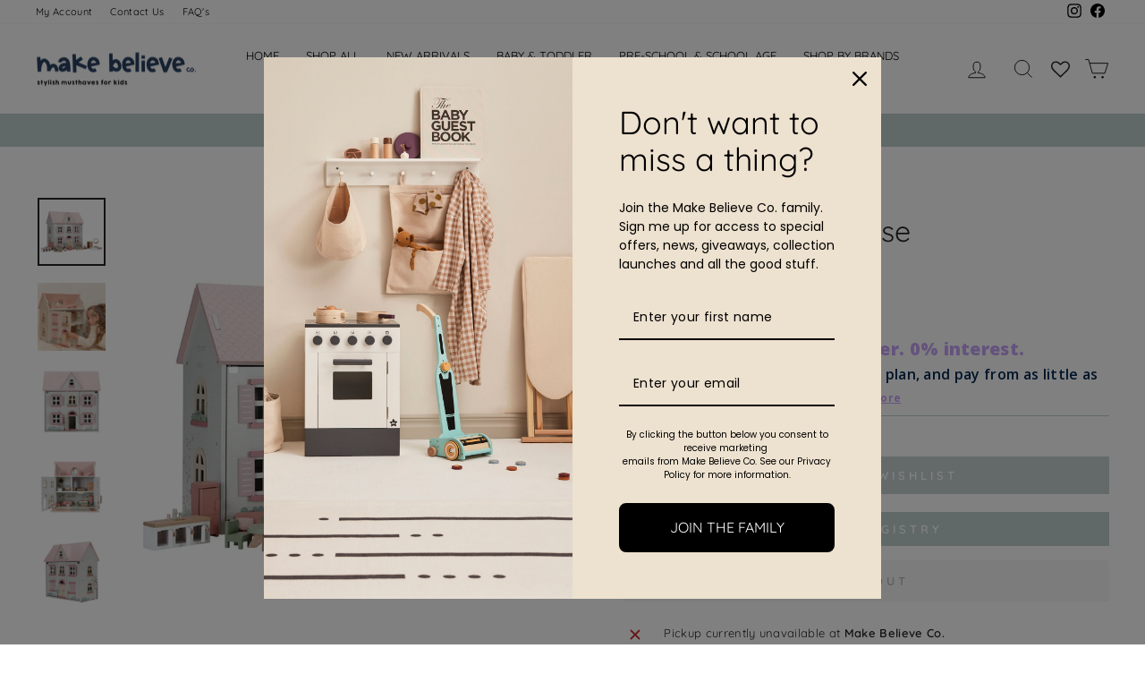

--- FILE ---
content_type: text/html; charset=utf-8
request_url: https://makebelieveco.com/products/little-dutch-dollhouse
body_size: 55786
content:
<!doctype html>
<html class="no-js" lang="en" dir="ltr">
<head>
<!-- Global site tag (gtag.js) - Google Analytics -->
<script async src="https://www.googletagmanager.com/gtag/js?id=G-WWWBWSLHKW"></script>
<script>
  window.dataLayer = window.dataLayer || [];
  function gtag(){dataLayer.push(arguments);}
  gtag('js', new Date());

  gtag('config', 'G-WWWBWSLHKW');
  gtag('config', 'AW-10827040373');
</script>  
 
  <meta name="google-site-verification" content="VccM0ubCv3ylDnY_Yc4KQ39-MzNblI_u8N_cFVGhbNo" />
  <meta name="yandex-verification" content="3b3da748d77f1440" />
  <meta name="p:domain_verify" content="35da11130f978cd28819d70f642cc7a5"/>
  <meta charset="utf-8">
  <meta http-equiv="X-UA-Compatible" content="IE=edge,chrome=1">
  <meta name="viewport" content="width=device-width,initial-scale=1">
  <meta name="theme-color" content="#242424">
  <link rel="canonical" href="https://makebelieveco.com/products/little-dutch-dollhouse">
  <link rel="preconnect" href="https://cdn.shopify.com">
  <link rel="preconnect" href="https://fonts.shopifycdn.com">
  <link rel="dns-prefetch" href="https://productreviews.shopifycdn.com">
  <link rel="dns-prefetch" href="https://ajax.googleapis.com">
  <link rel="dns-prefetch" href="https://maps.googleapis.com">
  <link rel="dns-prefetch" href="https://maps.gstatic.com"><link rel="shortcut icon" href="//makebelieveco.com/cdn/shop/files/favicon_32x32.png?v=1632734880" type="image/png" /><title>Little Dutch Dollhouse | Make Believe Co.
</title>
<meta name="description" content="Come and explore this charming haven for boundless imagination and creative play! Crafted with care, this wooden dollhouse is a delightful canvas for children to explore, dream and bring their stories to life."><meta property="og:site_name" content="Make Believe Co.">
  <meta property="og:url" content="https://makebelieveco.com/products/little-dutch-dollhouse">
  <meta property="og:title" content="Little Dutch Dollhouse">
  <meta property="og:type" content="product">
  <meta property="og:description" content="Come and explore this charming haven for boundless imagination and creative play! Crafted with care, this wooden dollhouse is a delightful canvas for children to explore, dream and bring their stories to life."><meta property="og:image" content="http://makebelieveco.com/cdn/shop/files/0024754_little-dutch-wooden-dollhouse-essentials-0_1000.jpg?v=1699638834">
    <meta property="og:image:secure_url" content="https://makebelieveco.com/cdn/shop/files/0024754_little-dutch-wooden-dollhouse-essentials-0_1000.jpg?v=1699638834">
    <meta property="og:image:width" content="1000">
    <meta property="og:image:height" content="1000"><meta name="twitter:site" content="@">
  <meta name="twitter:card" content="summary_large_image">
  <meta name="twitter:title" content="Little Dutch Dollhouse">
  <meta name="twitter:description" content="Come and explore this charming haven for boundless imagination and creative play! Crafted with care, this wooden dollhouse is a delightful canvas for children to explore, dream and bring their stories to life.">
<style data-shopify>@font-face {
  font-family: Quicksand;
  font-weight: 400;
  font-style: normal;
  font-display: swap;
  src: url("//makebelieveco.com/cdn/fonts/quicksand/quicksand_n4.bf8322a9d1da765aa396ad7b6eeb81930a6214de.woff2") format("woff2"),
       url("//makebelieveco.com/cdn/fonts/quicksand/quicksand_n4.fa4cbd232d3483059e72b11f7239959a64c98426.woff") format("woff");
}

  @font-face {
  font-family: Quicksand;
  font-weight: 400;
  font-style: normal;
  font-display: swap;
  src: url("//makebelieveco.com/cdn/fonts/quicksand/quicksand_n4.bf8322a9d1da765aa396ad7b6eeb81930a6214de.woff2") format("woff2"),
       url("//makebelieveco.com/cdn/fonts/quicksand/quicksand_n4.fa4cbd232d3483059e72b11f7239959a64c98426.woff") format("woff");
}


  @font-face {
  font-family: Quicksand;
  font-weight: 600;
  font-style: normal;
  font-display: swap;
  src: url("//makebelieveco.com/cdn/fonts/quicksand/quicksand_n6.2d744c302b66242b8689223a01c2ae7d363b7b45.woff2") format("woff2"),
       url("//makebelieveco.com/cdn/fonts/quicksand/quicksand_n6.0d771117677705be6acb5844d65cf2b9cbf6ea3d.woff") format("woff");
}

  
  
</style><link href="//makebelieveco.com/cdn/shop/t/17/assets/theme.css?v=74344219391788699461759597890" rel="stylesheet" type="text/css" media="all" />
<style data-shopify>:root {
    --typeHeaderPrimary: Quicksand;
    --typeHeaderFallback: sans-serif;
    --typeHeaderSize: 38px;
    --typeHeaderWeight: 400;
    --typeHeaderLineHeight: 1;
    --typeHeaderSpacing: 0.0em;

    --typeBasePrimary:Quicksand;
    --typeBaseFallback:sans-serif;
    --typeBaseSize: 13px;
    --typeBaseWeight: 400;
    --typeBaseSpacing: 0.025em;
    --typeBaseLineHeight: 1.6;

    --typeCollectionTitle: 18px;

    --iconWeight: 2px;
    --iconLinecaps: miter;

    
      --buttonRadius: 0px;
    

    --colorGridOverlayOpacity: 0.1;
  }

  .placeholder-content {
    background-image: linear-gradient(100deg, #ffffff 40%, #f7f7f7 63%, #ffffff 79%);
  }</style><script>
    document.documentElement.className = document.documentElement.className.replace('no-js', 'js');

    window.theme = window.theme || {};
    theme.routes = {
      home: "/",
      cart: "/cart.js",
      cartPage: "/cart",
      cartAdd: "/cart/add.js",
      cartChange: "/cart/change.js"
    };
    theme.strings = {
      soldOut: "Sold Out",
      unavailable: "Unavailable",
      inStockLabel: "In stock, ready to ship",
      stockLabel: "Low stock - [count] items left",
      willNotShipUntil: "Ready to ship [date]",
      willBeInStockAfter: "Back in stock [date]",
      waitingForStock: "Inventory on the way",
      savePrice: "Save [saved_amount]",
      cartEmpty: "Your cart is currently empty.",
      cartTermsConfirmation: "You must agree with the terms and conditions of sales to check out",
      searchCollections: "Collections:",
      searchPages: "Pages:",
      searchArticles: "Articles:"
    };
    theme.settings = {
      dynamicVariantsEnable: true,
      cartType: "drawer",
      isCustomerTemplate: false,
      moneyFormat: "R {{amount}}",
      saveType: "dollar",
      productImageSize: "natural",
      productImageCover: false,
      predictiveSearch: true,
      predictiveSearchType: "product,article,page,collection",
      quickView: false,
      themeName: 'Impulse',
      themeVersion: "5.0.1"
    };
  </script>

  <script>window.performance && window.performance.mark && window.performance.mark('shopify.content_for_header.start');</script><meta name="google-site-verification" content="61ZFo_KZSC7KVWTEo3I9VYsINOl4rRm1IjNShA8-Zxo">
<meta name="facebook-domain-verification" content="ptp6p4cs1jav4vr2oebnx1bhj8t5jl">
<meta id="shopify-digital-wallet" name="shopify-digital-wallet" content="/58822557896/digital_wallets/dialog">
<link rel="alternate" type="application/json+oembed" href="https://makebelieveco.com/products/little-dutch-dollhouse.oembed">
<script async="async" src="/checkouts/internal/preloads.js?locale=en-ZA"></script>
<script id="shopify-features" type="application/json">{"accessToken":"daa4daeaf83e915e64216f3cbaa5fa1e","betas":["rich-media-storefront-analytics"],"domain":"makebelieveco.com","predictiveSearch":true,"shopId":58822557896,"locale":"en"}</script>
<script>var Shopify = Shopify || {};
Shopify.shop = "make-believe-co.myshopify.com";
Shopify.locale = "en";
Shopify.currency = {"active":"ZAR","rate":"1.0"};
Shopify.country = "ZA";
Shopify.theme = {"name":"Impulse 7.2.0","id":132164714696,"schema_name":"Impulse","schema_version":"7.2.0","theme_store_id":null,"role":"main"};
Shopify.theme.handle = "null";
Shopify.theme.style = {"id":null,"handle":null};
Shopify.cdnHost = "makebelieveco.com/cdn";
Shopify.routes = Shopify.routes || {};
Shopify.routes.root = "/";</script>
<script type="module">!function(o){(o.Shopify=o.Shopify||{}).modules=!0}(window);</script>
<script>!function(o){function n(){var o=[];function n(){o.push(Array.prototype.slice.apply(arguments))}return n.q=o,n}var t=o.Shopify=o.Shopify||{};t.loadFeatures=n(),t.autoloadFeatures=n()}(window);</script>
<script id="shop-js-analytics" type="application/json">{"pageType":"product"}</script>
<script defer="defer" async type="module" src="//makebelieveco.com/cdn/shopifycloud/shop-js/modules/v2/client.init-shop-cart-sync_WVOgQShq.en.esm.js"></script>
<script defer="defer" async type="module" src="//makebelieveco.com/cdn/shopifycloud/shop-js/modules/v2/chunk.common_C_13GLB1.esm.js"></script>
<script defer="defer" async type="module" src="//makebelieveco.com/cdn/shopifycloud/shop-js/modules/v2/chunk.modal_CLfMGd0m.esm.js"></script>
<script type="module">
  await import("//makebelieveco.com/cdn/shopifycloud/shop-js/modules/v2/client.init-shop-cart-sync_WVOgQShq.en.esm.js");
await import("//makebelieveco.com/cdn/shopifycloud/shop-js/modules/v2/chunk.common_C_13GLB1.esm.js");
await import("//makebelieveco.com/cdn/shopifycloud/shop-js/modules/v2/chunk.modal_CLfMGd0m.esm.js");

  window.Shopify.SignInWithShop?.initShopCartSync?.({"fedCMEnabled":true,"windoidEnabled":true});

</script>
<script>(function() {
  var isLoaded = false;
  function asyncLoad() {
    if (isLoaded) return;
    isLoaded = true;
    var urls = ["https:\/\/advanced-payment-icons.kalis.no\/shop\/make-believe-co.myshopify.com\/script\/make-believe-co.myshopify.com.js?ver=20231026115019_927743\u0026shop=make-believe-co.myshopify.com"];
    for (var i = 0; i < urls.length; i++) {
      var s = document.createElement('script');
      s.type = 'text/javascript';
      s.async = true;
      s.src = urls[i];
      var x = document.getElementsByTagName('script')[0];
      x.parentNode.insertBefore(s, x);
    }
  };
  if(window.attachEvent) {
    window.attachEvent('onload', asyncLoad);
  } else {
    window.addEventListener('load', asyncLoad, false);
  }
})();</script>
<script id="__st">var __st={"a":58822557896,"offset":7200,"reqid":"f9523a7c-345b-4dd5-8be8-5eaa3f2ae285-1769620604","pageurl":"makebelieveco.com\/products\/little-dutch-dollhouse","u":"1b457a02505e","p":"product","rtyp":"product","rid":7644897444040};</script>
<script>window.ShopifyPaypalV4VisibilityTracking = true;</script>
<script id="captcha-bootstrap">!function(){'use strict';const t='contact',e='account',n='new_comment',o=[[t,t],['blogs',n],['comments',n],[t,'customer']],c=[[e,'customer_login'],[e,'guest_login'],[e,'recover_customer_password'],[e,'create_customer']],r=t=>t.map((([t,e])=>`form[action*='/${t}']:not([data-nocaptcha='true']) input[name='form_type'][value='${e}']`)).join(','),a=t=>()=>t?[...document.querySelectorAll(t)].map((t=>t.form)):[];function s(){const t=[...o],e=r(t);return a(e)}const i='password',u='form_key',d=['recaptcha-v3-token','g-recaptcha-response','h-captcha-response',i],f=()=>{try{return window.sessionStorage}catch{return}},m='__shopify_v',_=t=>t.elements[u];function p(t,e,n=!1){try{const o=window.sessionStorage,c=JSON.parse(o.getItem(e)),{data:r}=function(t){const{data:e,action:n}=t;return t[m]||n?{data:e,action:n}:{data:t,action:n}}(c);for(const[e,n]of Object.entries(r))t.elements[e]&&(t.elements[e].value=n);n&&o.removeItem(e)}catch(o){console.error('form repopulation failed',{error:o})}}const l='form_type',E='cptcha';function T(t){t.dataset[E]=!0}const w=window,h=w.document,L='Shopify',v='ce_forms',y='captcha';let A=!1;((t,e)=>{const n=(g='f06e6c50-85a8-45c8-87d0-21a2b65856fe',I='https://cdn.shopify.com/shopifycloud/storefront-forms-hcaptcha/ce_storefront_forms_captcha_hcaptcha.v1.5.2.iife.js',D={infoText:'Protected by hCaptcha',privacyText:'Privacy',termsText:'Terms'},(t,e,n)=>{const o=w[L][v],c=o.bindForm;if(c)return c(t,g,e,D).then(n);var r;o.q.push([[t,g,e,D],n]),r=I,A||(h.body.append(Object.assign(h.createElement('script'),{id:'captcha-provider',async:!0,src:r})),A=!0)});var g,I,D;w[L]=w[L]||{},w[L][v]=w[L][v]||{},w[L][v].q=[],w[L][y]=w[L][y]||{},w[L][y].protect=function(t,e){n(t,void 0,e),T(t)},Object.freeze(w[L][y]),function(t,e,n,w,h,L){const[v,y,A,g]=function(t,e,n){const i=e?o:[],u=t?c:[],d=[...i,...u],f=r(d),m=r(i),_=r(d.filter((([t,e])=>n.includes(e))));return[a(f),a(m),a(_),s()]}(w,h,L),I=t=>{const e=t.target;return e instanceof HTMLFormElement?e:e&&e.form},D=t=>v().includes(t);t.addEventListener('submit',(t=>{const e=I(t);if(!e)return;const n=D(e)&&!e.dataset.hcaptchaBound&&!e.dataset.recaptchaBound,o=_(e),c=g().includes(e)&&(!o||!o.value);(n||c)&&t.preventDefault(),c&&!n&&(function(t){try{if(!f())return;!function(t){const e=f();if(!e)return;const n=_(t);if(!n)return;const o=n.value;o&&e.removeItem(o)}(t);const e=Array.from(Array(32),(()=>Math.random().toString(36)[2])).join('');!function(t,e){_(t)||t.append(Object.assign(document.createElement('input'),{type:'hidden',name:u})),t.elements[u].value=e}(t,e),function(t,e){const n=f();if(!n)return;const o=[...t.querySelectorAll(`input[type='${i}']`)].map((({name:t})=>t)),c=[...d,...o],r={};for(const[a,s]of new FormData(t).entries())c.includes(a)||(r[a]=s);n.setItem(e,JSON.stringify({[m]:1,action:t.action,data:r}))}(t,e)}catch(e){console.error('failed to persist form',e)}}(e),e.submit())}));const S=(t,e)=>{t&&!t.dataset[E]&&(n(t,e.some((e=>e===t))),T(t))};for(const o of['focusin','change'])t.addEventListener(o,(t=>{const e=I(t);D(e)&&S(e,y())}));const B=e.get('form_key'),M=e.get(l),P=B&&M;t.addEventListener('DOMContentLoaded',(()=>{const t=y();if(P)for(const e of t)e.elements[l].value===M&&p(e,B);[...new Set([...A(),...v().filter((t=>'true'===t.dataset.shopifyCaptcha))])].forEach((e=>S(e,t)))}))}(h,new URLSearchParams(w.location.search),n,t,e,['guest_login'])})(!0,!0)}();</script>
<script integrity="sha256-4kQ18oKyAcykRKYeNunJcIwy7WH5gtpwJnB7kiuLZ1E=" data-source-attribution="shopify.loadfeatures" defer="defer" src="//makebelieveco.com/cdn/shopifycloud/storefront/assets/storefront/load_feature-a0a9edcb.js" crossorigin="anonymous"></script>
<script data-source-attribution="shopify.dynamic_checkout.dynamic.init">var Shopify=Shopify||{};Shopify.PaymentButton=Shopify.PaymentButton||{isStorefrontPortableWallets:!0,init:function(){window.Shopify.PaymentButton.init=function(){};var t=document.createElement("script");t.src="https://makebelieveco.com/cdn/shopifycloud/portable-wallets/latest/portable-wallets.en.js",t.type="module",document.head.appendChild(t)}};
</script>
<script data-source-attribution="shopify.dynamic_checkout.buyer_consent">
  function portableWalletsHideBuyerConsent(e){var t=document.getElementById("shopify-buyer-consent"),n=document.getElementById("shopify-subscription-policy-button");t&&n&&(t.classList.add("hidden"),t.setAttribute("aria-hidden","true"),n.removeEventListener("click",e))}function portableWalletsShowBuyerConsent(e){var t=document.getElementById("shopify-buyer-consent"),n=document.getElementById("shopify-subscription-policy-button");t&&n&&(t.classList.remove("hidden"),t.removeAttribute("aria-hidden"),n.addEventListener("click",e))}window.Shopify?.PaymentButton&&(window.Shopify.PaymentButton.hideBuyerConsent=portableWalletsHideBuyerConsent,window.Shopify.PaymentButton.showBuyerConsent=portableWalletsShowBuyerConsent);
</script>
<script data-source-attribution="shopify.dynamic_checkout.cart.bootstrap">document.addEventListener("DOMContentLoaded",(function(){function t(){return document.querySelector("shopify-accelerated-checkout-cart, shopify-accelerated-checkout")}if(t())Shopify.PaymentButton.init();else{new MutationObserver((function(e,n){t()&&(Shopify.PaymentButton.init(),n.disconnect())})).observe(document.body,{childList:!0,subtree:!0})}}));
</script>

<script>window.performance && window.performance.mark && window.performance.mark('shopify.content_for_header.end');</script>

  <script src="//makebelieveco.com/cdn/shop/t/17/assets/vendor-scripts-v11.js" defer="defer"></script><script src="//makebelieveco.com/cdn/shop/t/17/assets/theme.js?v=179300979641952141081680848900" defer="defer"></script><link href="//makebelieveco.com/cdn/shop/t/17/assets/gang-custom-css-shopify--main.css?v=111603181540343972631680848864" rel="stylesheet" type="text/css" media="all" />
<script>
    var falc = falc || {};
    falc.template = "product";
    falc.customer_id = null;
    falc.product_id = 7644897444040;
    falc.product_name = "Little Dutch Dollhouse";
    falc.collection_id = null;
    falc.collection_name = null;
    falc.search_keyword = null;
    falc.shopify_domain = "make-believe-co.myshopify.com";
</script>
 
<!--begin-boost-pfs-filter-css-->
  <link rel="preload stylesheet" href="//makebelieveco.com/cdn/shop/t/17/assets/boost-pfs-instant-search.css?v=145968863963398769471680848864" as="style"><link href="//makebelieveco.com/cdn/shop/t/17/assets/boost-pfs-custom.css?v=69060199387403874171680848864" rel="stylesheet" type="text/css" media="all" />
<style data-id="boost-pfs-style">
    .boost-pfs-filter-option-title-text {font-family: Quicksand;}

   .boost-pfs-filter-tree-v .boost-pfs-filter-option-title-text:before {}
    .boost-pfs-filter-tree-v .boost-pfs-filter-option.boost-pfs-filter-option-collapsed .boost-pfs-filter-option-title-text:before {}
    .boost-pfs-filter-tree-h .boost-pfs-filter-option-title-heading:before {}

    .boost-pfs-filter-refine-by .boost-pfs-filter-option-title h3 {}

    .boost-pfs-filter-option-content .boost-pfs-filter-option-item-list .boost-pfs-filter-option-item button,
    .boost-pfs-filter-option-content .boost-pfs-filter-option-item-list .boost-pfs-filter-option-item .boost-pfs-filter-button,
    .boost-pfs-filter-option-range-amount input,
    .boost-pfs-filter-tree-v .boost-pfs-filter-refine-by .boost-pfs-filter-refine-by-items .refine-by-item,
    .boost-pfs-filter-refine-by-wrapper-v .boost-pfs-filter-refine-by .boost-pfs-filter-refine-by-items .refine-by-item,
    .boost-pfs-filter-refine-by .boost-pfs-filter-option-title,
    .boost-pfs-filter-refine-by .boost-pfs-filter-refine-by-items .refine-by-item>a,
    .boost-pfs-filter-refine-by>span,
    .boost-pfs-filter-clear,
    .boost-pfs-filter-clear-all{}
    .boost-pfs-filter-tree-h .boost-pfs-filter-pc .boost-pfs-filter-refine-by-items .refine-by-item .boost-pfs-filter-clear .refine-by-type,
    .boost-pfs-filter-refine-by-wrapper-h .boost-pfs-filter-pc .boost-pfs-filter-refine-by-items .refine-by-item .boost-pfs-filter-clear .refine-by-type {}

    .boost-pfs-filter-option-multi-level-collections .boost-pfs-filter-option-multi-level-list .boost-pfs-filter-option-item .boost-pfs-filter-button-arrow .boost-pfs-arrow:before,
    .boost-pfs-filter-option-multi-level-tag .boost-pfs-filter-option-multi-level-list .boost-pfs-filter-option-item .boost-pfs-filter-button-arrow .boost-pfs-arrow:before {}

    .boost-pfs-filter-refine-by-wrapper-v .boost-pfs-filter-refine-by .boost-pfs-filter-refine-by-items .refine-by-item .boost-pfs-filter-clear:after,
    .boost-pfs-filter-refine-by-wrapper-v .boost-pfs-filter-refine-by .boost-pfs-filter-refine-by-items .refine-by-item .boost-pfs-filter-clear:before,
    .boost-pfs-filter-tree-v .boost-pfs-filter-refine-by .boost-pfs-filter-refine-by-items .refine-by-item .boost-pfs-filter-clear:after,
    .boost-pfs-filter-tree-v .boost-pfs-filter-refine-by .boost-pfs-filter-refine-by-items .refine-by-item .boost-pfs-filter-clear:before,
    .boost-pfs-filter-refine-by-wrapper-h .boost-pfs-filter-pc .boost-pfs-filter-refine-by-items .refine-by-item .boost-pfs-filter-clear:after,
    .boost-pfs-filter-refine-by-wrapper-h .boost-pfs-filter-pc .boost-pfs-filter-refine-by-items .refine-by-item .boost-pfs-filter-clear:before,
    .boost-pfs-filter-tree-h .boost-pfs-filter-pc .boost-pfs-filter-refine-by-items .refine-by-item .boost-pfs-filter-clear:after,
    .boost-pfs-filter-tree-h .boost-pfs-filter-pc .boost-pfs-filter-refine-by-items .refine-by-item .boost-pfs-filter-clear:before {}
    .boost-pfs-filter-option-range-slider .noUi-value-horizontal {}

    .boost-pfs-filter-tree-mobile-button button,
    .boost-pfs-filter-top-sorting-mobile button {}
    .boost-pfs-filter-top-sorting-mobile button>span:after {}
  </style>
<!--end-boost-pfs-filter-css-->
  
  <script type="application/ld+json">
{
   "@context": "http://schema.org",
   "@type": "WebSite",
   "url": "https://makebelieveco.com/",
   "potentialAction": {
     "@type": "SearchAction",
     "target": "https://makebelieveco.com/search?q={search_term_string}",
     "query-input": "required name=search_term_string"
   }
}
</script>

  <script type="application/ld+json">{
  "@context": "https://schema.org",
  "@type": "BreadcrumbList",
  "itemListElement": [{
    "@type": "ListItem",
    "position": 1,
    "name": "Home",
    "item": "https://makebelieveco.com/"
  }]
}
</script>
  

<script>
    
    
    
    
    var gsf_conversion_data = {page_type : 'product', event : 'view_item', data : {product_data : [{variant_id : 42998054715592, product_id : 7644897444040, name : "Little Dutch Dollhouse", price : "2995.00", currency : "ZAR", sku : "LD7117", brand : "Little Dutch", variant : "Default Title", category : "Dollhouses"}], total_price : "2995.00", shop_currency : "ZAR"}};
    
</script>
<!-- BEGIN app block: shopify://apps/wishlist-hero/blocks/app-embed/a9a5079b-59e8-47cb-b659-ecf1c60b9b72 -->


  <script type="application/json" id="WH-ProductJson-product-template">
    {"id":7644897444040,"title":"Little Dutch Dollhouse","handle":"little-dutch-dollhouse","description":"\u003cp\u003e\u003cstrong\u003eDollhouse by Little Dutch. \u003c\/strong\u003eCome and explore this charming haven for boundless imagination and creative play!\u003c\/p\u003e\n\u003cp\u003eCrafted with care, this wooden dollhouse is a delightful canvas for children to explore, dream and bring their stories to life.\u003c\/p\u003e\n\u003cp\u003eDesigned in a pristine white hue with a whimsical pink roof, the Little Dutch Dollhouse is a visual delight that captures the essence of childhood joy. Wooden shutters adorn its exterior, adding a touch of realism as they open and close to reveal the magical world within.\u003c\/p\u003e\n\u003cp\u003eFor an extra dose of playtime fun, the roof of the dollhouse can be opened, revealing a hidden garden waiting to be explored. The attention to detail extends inside, where intricately illustrated decorations adorn every corner. The interior is a miniature masterpiece, complete with a living room, kitchen, bathroom, a bedroom for mom and dad and a charming children's room.\u003c\/p\u003e\n\u003cp\u003eTo kickstart the imaginative journey, Jim and Rosa, two adorable peg dolls, are included with the dollhouse. Children can dive into the world of make believe right away, creating stories and adventures for their newfound dollhouse family.\u003c\/p\u003e\n\u003cp\u003eThe Little Dutch Dollhouse is not just a plaything – it's an immersive experience. Each room is furnished with meticulously crafted matching furniture and accessories, providing a realistic and visually captivating environment. This attention to detail ensures that every play session becomes a captivating and enchanting adventure.\u003c\/p\u003e\n\u003cp\u003eWhat's more, the fun doesn't end there! The dollhouse can be expanded with additional accessory sets, allowing children to personalise and enhance their play space like the\u003cspan data-mce-fragment=\"1\"\u003e \u003c\/span\u003e\u003ca title=\"Little Dutch | Dollhouse Pets Playset\" href=\"https:\/\/makebelieveco.com\/products\/little-dutch-dollhouse-pets-playset\"\u003ePet Playset\u003c\/a\u003e\u003cspan data-mce-fragment=\"1\"\u003e, \u003c\/span\u003e\u003ca title=\"Little Dutch | Dollhouse Kitchen Playset\" href=\"https:\/\/makebelieveco.com\/products\/little-dutch-dollhouse-kitchen-playset\"\u003eKitchen Playset\u003c\/a\u003e\u003cspan data-mce-fragment=\"1\"\u003e, \u003c\/span\u003e\u003ca title=\"Little Dutch | Dollhouse Nursery Playset\" href=\"https:\/\/makebelieveco.com\/products\/little-dutch-dollhouse-nursery-playset\"\u003eNursery Playset\u003c\/a\u003e\u003cspan data-mce-fragment=\"1\"\u003e or \u003c\/span\u003e\u003ca title=\"Little Dutch | Dollhouse Children's Room Playset\" href=\"https:\/\/makebelieveco.com\/products\/little-dutch-dollhouse-childrens-room-playset\"\u003eChildren’s Room Playset\u003c\/a\u003e\u003cspan data-mce-fragment=\"1\"\u003e. \u003c\/span\u003e This versatility ensures that the Little Dutch Dollhouse remains a cherished companion for years to come.\u003c\/p\u003e\n\u003cp\u003eGive the gift of endless creativity and play with the Little Dutch Dollhouse. Whether exploring the intricacies of family life, designing dream interiors, or embarking on imaginative journeys, this dollhouse is a gateway to hours of joy, laughter and exploration. Let your little one's imagination flourish with this beautifully crafted and thoughtfully designed dollhouse.\u003c\/p\u003e\n\u003cp\u003eSuitable from age 3+\u003c\/p\u003e\n\u003cp\u003e\u003cstrong\u003eKey Features\u003c\/strong\u003e\u003c\/p\u003e\n\u003cul\u003e\n\u003cli\u003eDollhouse\u003c\/li\u003e\n\u003cli\u003eIncludes a dollhouse with sink and hob, fridge, dinner table and chairs, sofas \u0026amp; cushions, coffee table, plant, double bed with mattress and pillows, side table, bathroom sink, bath, wardrobe, mirror, single bed with mattress and pillow,  and 2 peg dolls\u003c\/li\u003e\n\u003cli\u003eEncourages imaginative play and develops social and language skills\u003c\/li\u003e\n\u003cli\u003eDelivered unassembled\u003c\/li\u003e\n\u003cli\u003eEthically made using FSC® certified wood\u003c\/li\u003e\n\u003cli\u003eAll pieces are coloured using water-based non-toxic paints\u003cbr\u003e\n\u003c\/li\u003e\n\u003cli\u003eBeautifully designed in Holland\u003c\/li\u003e\n\u003cli\u003eComplies with rigorous EN-71 \u0026amp; ASTM safety standards\u003c\/li\u003e\n\u003c\/ul\u003e\n\u003cp\u003e\u003cstrong\u003eLooking for gift ideas?\u003c\/strong\u003e This Dollhouse is the perfect gift for children 3 years and older. Ideal for birthdays, special occasions or simply as a surprise gift.\u003c\/p\u003e\n\u003cp\u003e\u003cstrong\u003eMaterial\u003c\/strong\u003e\u003c\/p\u003e\n\u003cp\u003eWood\u003c\/p\u003e\n\u003cp\u003e\u003cstrong\u003eDimensions\u003c\/strong\u003e\u003c\/p\u003e\n\u003cp\u003eSize when built: 57 x \u003cspan data-mce-fragment=\"1\"\u003e43 x 24.5 cm\u003c\/span\u003e\u003c\/p\u003e\n\u003cstyle\u003e\u003c!--\n.tb_button {padding:1px;cursor:pointer;border-right: 1px solid #8b8b8b;border-left: 1px solid #FFF;border-bottom: 1px solid #fff;}.tb_button.hover {borer:2px outset #def; background-color: #f8f8f8 !important;}.ws_toolbar {z-index:100000} .ws_toolbar .ws_tb_btn {cursor:pointer;border:1px solid #555;padding:3px}   .tb_highlight{background-color:yellow} .tb_hide {visibility:hidden} .ws_toolbar img {padding:2px;margin:0px}\n--\u003e\u003c\/style\u003e\n\u003cstyle\u003e\u003c!--\n.tb_button {padding:1px;cursor:pointer;border-right: 1px solid #8b8b8b;border-left: 1px solid #FFF;border-bottom: 1px solid #fff;}.tb_button.hover {borer:2px outset #def; background-color: #f8f8f8 !important;}.ws_toolbar {z-index:100000} .ws_toolbar .ws_tb_btn {cursor:pointer;border:1px solid #555;padding:3px}   .tb_highlight{background-color:yellow} .tb_hide {visibility:hidden} .ws_toolbar img {padding:2px;margin:0px}\n--\u003e\u003c\/style\u003e","published_at":"2023-11-10T19:55:44+02:00","created_at":"2023-11-10T19:44:05+02:00","vendor":"Little Dutch","type":"Dollhouses","tags":["3-4 year olds","5-6 year olds","7-9 year olds","Christmas","Doll house","Dollhouses \u0026 Furniture","Eco-friendly Toys","Girl","Imaginative Play","Little Dutch","Little Dutch South Africa","Unique Gifts","Wooden Toys"],"price":299500,"price_min":299500,"price_max":299500,"available":false,"price_varies":false,"compare_at_price":null,"compare_at_price_min":0,"compare_at_price_max":0,"compare_at_price_varies":false,"variants":[{"id":42998054715592,"title":"Default Title","option1":"Default Title","option2":null,"option3":null,"sku":"LD7117","requires_shipping":true,"taxable":false,"featured_image":null,"available":false,"name":"Little Dutch Dollhouse","public_title":null,"options":["Default Title"],"price":299500,"weight":5790,"compare_at_price":null,"inventory_management":"shopify","barcode":"8713291771178","requires_selling_plan":false,"selling_plan_allocations":[]}],"images":["\/\/makebelieveco.com\/cdn\/shop\/files\/0024754_little-dutch-wooden-dollhouse-essentials-0_1000.jpg?v=1699638834","\/\/makebelieveco.com\/cdn\/shop\/files\/0024757_little-dutch-wooden-dollhouse-essentials-3_1000.jpg?v=1699638932","\/\/makebelieveco.com\/cdn\/shop\/files\/0024755_little-dutch-wooden-dollhouse-essentials-6_1000.jpg?v=1699638932","\/\/makebelieveco.com\/cdn\/shop\/files\/0024753_little-dutch-wooden-dollhouse-essentials-2_1000.jpg?v=1699638932","\/\/makebelieveco.com\/cdn\/shop\/files\/0024758_little-dutch-wooden-dollhouse-essentials-5_1000.jpg?v=1699638932","\/\/makebelieveco.com\/cdn\/shop\/files\/0024756_little-dutch-wooden-dollhouse-essentials-4_1000.jpg?v=1699638932","\/\/makebelieveco.com\/cdn\/shop\/files\/0024759_little-dutch-wooden-dollhouse-essentials-1_1000.jpg?v=1699638834"],"featured_image":"\/\/makebelieveco.com\/cdn\/shop\/files\/0024754_little-dutch-wooden-dollhouse-essentials-0_1000.jpg?v=1699638834","options":["Title"],"media":[{"alt":null,"id":26996409073864,"position":1,"preview_image":{"aspect_ratio":1.0,"height":1000,"width":1000,"src":"\/\/makebelieveco.com\/cdn\/shop\/files\/0024754_little-dutch-wooden-dollhouse-essentials-0_1000.jpg?v=1699638834"},"aspect_ratio":1.0,"height":1000,"media_type":"image","src":"\/\/makebelieveco.com\/cdn\/shop\/files\/0024754_little-dutch-wooden-dollhouse-essentials-0_1000.jpg?v=1699638834","width":1000},{"alt":null,"id":26996409204936,"position":2,"preview_image":{"aspect_ratio":1.0,"height":1000,"width":1000,"src":"\/\/makebelieveco.com\/cdn\/shop\/files\/0024757_little-dutch-wooden-dollhouse-essentials-3_1000.jpg?v=1699638932"},"aspect_ratio":1.0,"height":1000,"media_type":"image","src":"\/\/makebelieveco.com\/cdn\/shop\/files\/0024757_little-dutch-wooden-dollhouse-essentials-3_1000.jpg?v=1699638932","width":1000},{"alt":null,"id":26996409106632,"position":3,"preview_image":{"aspect_ratio":1.0,"height":1000,"width":1000,"src":"\/\/makebelieveco.com\/cdn\/shop\/files\/0024755_little-dutch-wooden-dollhouse-essentials-6_1000.jpg?v=1699638932"},"aspect_ratio":1.0,"height":1000,"media_type":"image","src":"\/\/makebelieveco.com\/cdn\/shop\/files\/0024755_little-dutch-wooden-dollhouse-essentials-6_1000.jpg?v=1699638932","width":1000},{"alt":null,"id":26996409237704,"position":4,"preview_image":{"aspect_ratio":1.0,"height":1000,"width":1000,"src":"\/\/makebelieveco.com\/cdn\/shop\/files\/0024753_little-dutch-wooden-dollhouse-essentials-2_1000.jpg?v=1699638932"},"aspect_ratio":1.0,"height":1000,"media_type":"image","src":"\/\/makebelieveco.com\/cdn\/shop\/files\/0024753_little-dutch-wooden-dollhouse-essentials-2_1000.jpg?v=1699638932","width":1000},{"alt":null,"id":26996409139400,"position":5,"preview_image":{"aspect_ratio":1.0,"height":1000,"width":1000,"src":"\/\/makebelieveco.com\/cdn\/shop\/files\/0024758_little-dutch-wooden-dollhouse-essentials-5_1000.jpg?v=1699638932"},"aspect_ratio":1.0,"height":1000,"media_type":"image","src":"\/\/makebelieveco.com\/cdn\/shop\/files\/0024758_little-dutch-wooden-dollhouse-essentials-5_1000.jpg?v=1699638932","width":1000},{"alt":null,"id":26996409172168,"position":6,"preview_image":{"aspect_ratio":1.0,"height":1000,"width":1000,"src":"\/\/makebelieveco.com\/cdn\/shop\/files\/0024756_little-dutch-wooden-dollhouse-essentials-4_1000.jpg?v=1699638932"},"aspect_ratio":1.0,"height":1000,"media_type":"image","src":"\/\/makebelieveco.com\/cdn\/shop\/files\/0024756_little-dutch-wooden-dollhouse-essentials-4_1000.jpg?v=1699638932","width":1000},{"alt":null,"id":26996409270472,"position":7,"preview_image":{"aspect_ratio":1.0,"height":1000,"width":1000,"src":"\/\/makebelieveco.com\/cdn\/shop\/files\/0024759_little-dutch-wooden-dollhouse-essentials-1_1000.jpg?v=1699638834"},"aspect_ratio":1.0,"height":1000,"media_type":"image","src":"\/\/makebelieveco.com\/cdn\/shop\/files\/0024759_little-dutch-wooden-dollhouse-essentials-1_1000.jpg?v=1699638834","width":1000}],"requires_selling_plan":false,"selling_plan_groups":[],"content":"\u003cp\u003e\u003cstrong\u003eDollhouse by Little Dutch. \u003c\/strong\u003eCome and explore this charming haven for boundless imagination and creative play!\u003c\/p\u003e\n\u003cp\u003eCrafted with care, this wooden dollhouse is a delightful canvas for children to explore, dream and bring their stories to life.\u003c\/p\u003e\n\u003cp\u003eDesigned in a pristine white hue with a whimsical pink roof, the Little Dutch Dollhouse is a visual delight that captures the essence of childhood joy. Wooden shutters adorn its exterior, adding a touch of realism as they open and close to reveal the magical world within.\u003c\/p\u003e\n\u003cp\u003eFor an extra dose of playtime fun, the roof of the dollhouse can be opened, revealing a hidden garden waiting to be explored. The attention to detail extends inside, where intricately illustrated decorations adorn every corner. The interior is a miniature masterpiece, complete with a living room, kitchen, bathroom, a bedroom for mom and dad and a charming children's room.\u003c\/p\u003e\n\u003cp\u003eTo kickstart the imaginative journey, Jim and Rosa, two adorable peg dolls, are included with the dollhouse. Children can dive into the world of make believe right away, creating stories and adventures for their newfound dollhouse family.\u003c\/p\u003e\n\u003cp\u003eThe Little Dutch Dollhouse is not just a plaything – it's an immersive experience. Each room is furnished with meticulously crafted matching furniture and accessories, providing a realistic and visually captivating environment. This attention to detail ensures that every play session becomes a captivating and enchanting adventure.\u003c\/p\u003e\n\u003cp\u003eWhat's more, the fun doesn't end there! The dollhouse can be expanded with additional accessory sets, allowing children to personalise and enhance their play space like the\u003cspan data-mce-fragment=\"1\"\u003e \u003c\/span\u003e\u003ca title=\"Little Dutch | Dollhouse Pets Playset\" href=\"https:\/\/makebelieveco.com\/products\/little-dutch-dollhouse-pets-playset\"\u003ePet Playset\u003c\/a\u003e\u003cspan data-mce-fragment=\"1\"\u003e, \u003c\/span\u003e\u003ca title=\"Little Dutch | Dollhouse Kitchen Playset\" href=\"https:\/\/makebelieveco.com\/products\/little-dutch-dollhouse-kitchen-playset\"\u003eKitchen Playset\u003c\/a\u003e\u003cspan data-mce-fragment=\"1\"\u003e, \u003c\/span\u003e\u003ca title=\"Little Dutch | Dollhouse Nursery Playset\" href=\"https:\/\/makebelieveco.com\/products\/little-dutch-dollhouse-nursery-playset\"\u003eNursery Playset\u003c\/a\u003e\u003cspan data-mce-fragment=\"1\"\u003e or \u003c\/span\u003e\u003ca title=\"Little Dutch | Dollhouse Children's Room Playset\" href=\"https:\/\/makebelieveco.com\/products\/little-dutch-dollhouse-childrens-room-playset\"\u003eChildren’s Room Playset\u003c\/a\u003e\u003cspan data-mce-fragment=\"1\"\u003e. \u003c\/span\u003e This versatility ensures that the Little Dutch Dollhouse remains a cherished companion for years to come.\u003c\/p\u003e\n\u003cp\u003eGive the gift of endless creativity and play with the Little Dutch Dollhouse. Whether exploring the intricacies of family life, designing dream interiors, or embarking on imaginative journeys, this dollhouse is a gateway to hours of joy, laughter and exploration. Let your little one's imagination flourish with this beautifully crafted and thoughtfully designed dollhouse.\u003c\/p\u003e\n\u003cp\u003eSuitable from age 3+\u003c\/p\u003e\n\u003cp\u003e\u003cstrong\u003eKey Features\u003c\/strong\u003e\u003c\/p\u003e\n\u003cul\u003e\n\u003cli\u003eDollhouse\u003c\/li\u003e\n\u003cli\u003eIncludes a dollhouse with sink and hob, fridge, dinner table and chairs, sofas \u0026amp; cushions, coffee table, plant, double bed with mattress and pillows, side table, bathroom sink, bath, wardrobe, mirror, single bed with mattress and pillow,  and 2 peg dolls\u003c\/li\u003e\n\u003cli\u003eEncourages imaginative play and develops social and language skills\u003c\/li\u003e\n\u003cli\u003eDelivered unassembled\u003c\/li\u003e\n\u003cli\u003eEthically made using FSC® certified wood\u003c\/li\u003e\n\u003cli\u003eAll pieces are coloured using water-based non-toxic paints\u003cbr\u003e\n\u003c\/li\u003e\n\u003cli\u003eBeautifully designed in Holland\u003c\/li\u003e\n\u003cli\u003eComplies with rigorous EN-71 \u0026amp; ASTM safety standards\u003c\/li\u003e\n\u003c\/ul\u003e\n\u003cp\u003e\u003cstrong\u003eLooking for gift ideas?\u003c\/strong\u003e This Dollhouse is the perfect gift for children 3 years and older. Ideal for birthdays, special occasions or simply as a surprise gift.\u003c\/p\u003e\n\u003cp\u003e\u003cstrong\u003eMaterial\u003c\/strong\u003e\u003c\/p\u003e\n\u003cp\u003eWood\u003c\/p\u003e\n\u003cp\u003e\u003cstrong\u003eDimensions\u003c\/strong\u003e\u003c\/p\u003e\n\u003cp\u003eSize when built: 57 x \u003cspan data-mce-fragment=\"1\"\u003e43 x 24.5 cm\u003c\/span\u003e\u003c\/p\u003e\n\u003cstyle\u003e\u003c!--\n.tb_button {padding:1px;cursor:pointer;border-right: 1px solid #8b8b8b;border-left: 1px solid #FFF;border-bottom: 1px solid #fff;}.tb_button.hover {borer:2px outset #def; background-color: #f8f8f8 !important;}.ws_toolbar {z-index:100000} .ws_toolbar .ws_tb_btn {cursor:pointer;border:1px solid #555;padding:3px}   .tb_highlight{background-color:yellow} .tb_hide {visibility:hidden} .ws_toolbar img {padding:2px;margin:0px}\n--\u003e\u003c\/style\u003e\n\u003cstyle\u003e\u003c!--\n.tb_button {padding:1px;cursor:pointer;border-right: 1px solid #8b8b8b;border-left: 1px solid #FFF;border-bottom: 1px solid #fff;}.tb_button.hover {borer:2px outset #def; background-color: #f8f8f8 !important;}.ws_toolbar {z-index:100000} .ws_toolbar .ws_tb_btn {cursor:pointer;border:1px solid #555;padding:3px}   .tb_highlight{background-color:yellow} .tb_hide {visibility:hidden} .ws_toolbar img {padding:2px;margin:0px}\n--\u003e\u003c\/style\u003e"}
  </script>

<script type="text/javascript">
  
    window.wishlisthero_buttonProdPageClasses = [];
  
  
    window.wishlisthero_cartDotClasses = [];
  
</script>
<!-- BEGIN app snippet: extraStyles -->

<style>
  .wishlisthero-floating {
    position: absolute;
    top: 5px;
    z-index: 21;
    border-radius: 100%;
    width: fit-content;
    right: 5px;
    left: auto;
    &.wlh-left-btn {
      left: 5px !important;
      right: auto !important;
    }
    &.wlh-right-btn {
      right: 5px !important;
      left: auto !important;
    }
    
  }
  @media(min-width:1300px) {
    .product-item__link.product-item__image--margins .wishlisthero-floating, {
      
        left: 50% !important;
        margin-left: -295px;
      
    }
  }
  .MuiTypography-h1,.MuiTypography-h2,.MuiTypography-h3,.MuiTypography-h4,.MuiTypography-h5,.MuiTypography-h6,.MuiButton-root,.MuiCardHeader-title a {
    font-family: ,  !important;
  }
</style>




<link rel='stylesheet' type='text/css' media='screen' href='https://cdn.shopify.com/extensions/019badc7-12fe-783e-9dfe-907190f91114/wishlist-hero-81/assets/LeftBtn-collection-view.css'>



<!-- END app snippet -->
<!-- BEGIN app snippet: renderAssets -->

  <link rel="preload" href="https://cdn.shopify.com/extensions/019badc7-12fe-783e-9dfe-907190f91114/wishlist-hero-81/assets/Impulse.css" as="style" onload="this.onload=null;this.rel='stylesheet'">
  <noscript><link href="//cdn.shopify.com/extensions/019badc7-12fe-783e-9dfe-907190f91114/wishlist-hero-81/assets/Impulse.css" rel="stylesheet" type="text/css" media="all" /></noscript>
  <script defer src="https://cdn.shopify.com/extensions/019badc7-12fe-783e-9dfe-907190f91114/wishlist-hero-81/assets/Impulse.js"></script>
  <!-- END app snippet -->


<script type="text/javascript">
  try{
  
    var scr_bdl_path = "https://cdn.shopify.com/extensions/019badc7-12fe-783e-9dfe-907190f91114/wishlist-hero-81/assets/bundle2.js";
    window._wh_asset_path = scr_bdl_path.substring(0,scr_bdl_path.lastIndexOf("/")) + "/";
  

  }catch(e){ console.log(e)}
  try{

  
    window.WishListHero_setting = {"ButtonColor":"#c0cecf","IconColor":"rgba(255, 255, 255, 1)","IconType":"Heart","ThrdParty_Trans_active":false,"ButtonTextBeforeAdding":"ADD TO WISHLIST","ButtonTextAfterAdding":"ADDED TO WISHLIST","AnimationAfterAddition":"Blink","ButtonTextAddToCart":"ADD TO CART","ButtonTextOutOfStock":"OUT OF STOCK","ButtonTextAddAllToCart":"ADD ALL TO CART","ButtonTextRemoveAllToCart":"REMOVE ALL FROM WISHLIST","AddedProductNotificationText":"Product added to wishlist successfully","AddedProductToCartNotificationText":"Product added to cart successfully","ViewCartLinkText":"View Cart","SharePopup_TitleText":"Share My wishlist","SharePopup_shareBtnText":"Share wishlist","SharePopup_shareHederText":"Share on Social Networks","SharePopup_shareCopyText":"Or copy Wishlist link to share","SharePopup_shareCancelBtnText":"cancel","SharePopup_shareCopyBtnText":"copy","SharePopup_shareCopiedText":"Copied","SendEMailPopup_BtnText":"send email","SendEMailPopup_FromText":"Your Name","SendEMailPopup_ToText":"To email","SendEMailPopup_BodyText":"Note","SendEMailPopup_SendBtnText":"send","SendEMailPopup_SendNotificationText":"email sent successfully","SendEMailPopup_TitleText":"Send My Wislist via Email","AddProductMessageText":"Are you sure you want to add all items to cart ?","RemoveProductMessageText":"Are you sure you want to remove this item from your wishlist ?","RemoveAllProductMessageText":"Are you sure you want to remove all items from your wishlist ?","RemovedProductNotificationText":"Product removed from wishlist successfully","AddAllOutOfStockProductNotificationText":"There seems to have been an issue adding items to cart, please try again later","RemovePopupOkText":"ok","RemovePopup_HeaderText":"ARE YOU SURE?","ViewWishlistText":"View wishlist","EmptyWishlistText":"there are no items in this wishlist","BuyNowButtonText":"Buy Now","BuyNowButtonColor":"rgb(144, 86, 162)","BuyNowTextButtonColor":"rgb(255, 255, 255)","Wishlist_Title":"MY WISHLIST","WishlistHeaderTitleAlignment":"Left","WishlistProductImageSize":"Normal","PriceColor":"rgb(0, 122, 206)","HeaderFontSize":"30","PriceFontSize":"18","ProductNameFontSize":"16","LaunchPointType":"header_menu","DisplayWishlistAs":"popup_window","DisplayButtonAs":"button_with_icon","PopupSize":"md","ButtonUserConfirmationState":"confirmed","HideAddToCartButton":false,"NoRedirectAfterAddToCart":false,"DisableGuestCustomer":true,"LoginPopupContent":"Please login to save your wishlist across devices.","LoginPopupLoginBtnText":"Login","LoginPopupContentFontSize":"20","NotificationPopupPosition":"right","WishlistButtonTextColor":"rgba(255, 255, 255, 1)","EnableRemoveFromWishlistAfterAddButtonText":"REMOVE FROM WISHLIST","_id":"66240c0ab30762c5f7f6f947","EnableCollection":false,"EnableShare":true,"RemovePowerBy":false,"EnableFBPixel":false,"DisapleApp":false,"FloatPointPossition":"bottom_right","HeartStateToggle":true,"HeaderMenuItemsIndicator":true,"EnableRemoveFromWishlistAfterAdd":true,"Shop":"make-believe-co.myshopify.com","shop":"make-believe-co.myshopify.com","Status":"Active","Plan":"GOLD_PLUS"};
    if(typeof(window.WishListHero_setting_theme_override) != "undefined"){
                                                                                window.WishListHero_setting = {
                                                                                    ...window.WishListHero_setting,
                                                                                    ...window.WishListHero_setting_theme_override
                                                                                };
                                                                            }
                                                                            // Done

  

  }catch(e){ console.error('Error loading config',e); }
</script>


  <script src="https://cdn.shopify.com/extensions/019badc7-12fe-783e-9dfe-907190f91114/wishlist-hero-81/assets/bundle2.js" defer></script>



<script type="text/javascript">
  if (!window.__wishlistHeroArriveScriptLoaded) {
    window.__wishlistHeroArriveScriptLoaded = true;
    function wh_loadScript(scriptUrl) {
      const script = document.createElement('script'); script.src = scriptUrl;
      document.body.appendChild(script);
      return new Promise((res, rej) => { script.onload = function () { res(); }; script.onerror = function () { rej(); } });
    }
  }
  document.addEventListener("DOMContentLoaded", () => {
      wh_loadScript('https://cdn.shopify.com/extensions/019badc7-12fe-783e-9dfe-907190f91114/wishlist-hero-81/assets/arrive.min.js').then(function () {
          document.arrive('.wishlist-hero-custom-button', function (wishlistButton) {
              var ev = new
                  CustomEvent('wishlist-hero-add-to-custom-element', { detail: wishlistButton }); document.dispatchEvent(ev);
          });
      });
  });
</script>


<!-- BEGIN app snippet: TransArray -->
<script>
  window.WLH_reload_translations = function() {
    let _wlh_res = {};
    if (window.WishListHero_setting && window.WishListHero_setting['ThrdParty_Trans_active']) {

      
        

        window.WishListHero_setting["ButtonTextBeforeAdding"] = "";
        _wlh_res["ButtonTextBeforeAdding"] = "";
        

        window.WishListHero_setting["ButtonTextAfterAdding"] = "";
        _wlh_res["ButtonTextAfterAdding"] = "";
        

        window.WishListHero_setting["ButtonTextAddToCart"] = "";
        _wlh_res["ButtonTextAddToCart"] = "";
        

        window.WishListHero_setting["ButtonTextOutOfStock"] = "";
        _wlh_res["ButtonTextOutOfStock"] = "";
        

        window.WishListHero_setting["ButtonTextAddAllToCart"] = "";
        _wlh_res["ButtonTextAddAllToCart"] = "";
        

        window.WishListHero_setting["ButtonTextRemoveAllToCart"] = "";
        _wlh_res["ButtonTextRemoveAllToCart"] = "";
        

        window.WishListHero_setting["AddedProductNotificationText"] = "";
        _wlh_res["AddedProductNotificationText"] = "";
        

        window.WishListHero_setting["AddedProductToCartNotificationText"] = "";
        _wlh_res["AddedProductToCartNotificationText"] = "";
        

        window.WishListHero_setting["ViewCartLinkText"] = "";
        _wlh_res["ViewCartLinkText"] = "";
        

        window.WishListHero_setting["SharePopup_TitleText"] = "";
        _wlh_res["SharePopup_TitleText"] = "";
        

        window.WishListHero_setting["SharePopup_shareBtnText"] = "";
        _wlh_res["SharePopup_shareBtnText"] = "";
        

        window.WishListHero_setting["SharePopup_shareHederText"] = "";
        _wlh_res["SharePopup_shareHederText"] = "";
        

        window.WishListHero_setting["SharePopup_shareCopyText"] = "";
        _wlh_res["SharePopup_shareCopyText"] = "";
        

        window.WishListHero_setting["SharePopup_shareCancelBtnText"] = "";
        _wlh_res["SharePopup_shareCancelBtnText"] = "";
        

        window.WishListHero_setting["SharePopup_shareCopyBtnText"] = "";
        _wlh_res["SharePopup_shareCopyBtnText"] = "";
        

        window.WishListHero_setting["SendEMailPopup_BtnText"] = "";
        _wlh_res["SendEMailPopup_BtnText"] = "";
        

        window.WishListHero_setting["SendEMailPopup_FromText"] = "";
        _wlh_res["SendEMailPopup_FromText"] = "";
        

        window.WishListHero_setting["SendEMailPopup_ToText"] = "";
        _wlh_res["SendEMailPopup_ToText"] = "";
        

        window.WishListHero_setting["SendEMailPopup_BodyText"] = "";
        _wlh_res["SendEMailPopup_BodyText"] = "";
        

        window.WishListHero_setting["SendEMailPopup_SendBtnText"] = "";
        _wlh_res["SendEMailPopup_SendBtnText"] = "";
        

        window.WishListHero_setting["SendEMailPopup_SendNotificationText"] = "";
        _wlh_res["SendEMailPopup_SendNotificationText"] = "";
        

        window.WishListHero_setting["SendEMailPopup_TitleText"] = "";
        _wlh_res["SendEMailPopup_TitleText"] = "";
        

        window.WishListHero_setting["AddProductMessageText"] = "";
        _wlh_res["AddProductMessageText"] = "";
        

        window.WishListHero_setting["RemoveProductMessageText"] = "";
        _wlh_res["RemoveProductMessageText"] = "";
        

        window.WishListHero_setting["RemoveAllProductMessageText"] = "";
        _wlh_res["RemoveAllProductMessageText"] = "";
        

        window.WishListHero_setting["RemovedProductNotificationText"] = "";
        _wlh_res["RemovedProductNotificationText"] = "";
        

        window.WishListHero_setting["AddAllOutOfStockProductNotificationText"] = "";
        _wlh_res["AddAllOutOfStockProductNotificationText"] = "";
        

        window.WishListHero_setting["RemovePopupOkText"] = "";
        _wlh_res["RemovePopupOkText"] = "";
        

        window.WishListHero_setting["RemovePopup_HeaderText"] = "";
        _wlh_res["RemovePopup_HeaderText"] = "";
        

        window.WishListHero_setting["ViewWishlistText"] = "";
        _wlh_res["ViewWishlistText"] = "";
        

        window.WishListHero_setting["EmptyWishlistText"] = "";
        _wlh_res["EmptyWishlistText"] = "";
        

        window.WishListHero_setting["BuyNowButtonText"] = "";
        _wlh_res["BuyNowButtonText"] = "";
        

        window.WishListHero_setting["Wishlist_Title"] = "";
        _wlh_res["Wishlist_Title"] = "";
        

        window.WishListHero_setting["LoginPopupContent"] = "";
        _wlh_res["LoginPopupContent"] = "";
        

        window.WishListHero_setting["LoginPopupLoginBtnText"] = "";
        _wlh_res["LoginPopupLoginBtnText"] = "";
        

        window.WishListHero_setting["EnableRemoveFromWishlistAfterAddButtonText"] = "";
        _wlh_res["EnableRemoveFromWishlistAfterAddButtonText"] = "";
        

        window.WishListHero_setting["LowStockEmailSubject"] = "";
        _wlh_res["LowStockEmailSubject"] = "";
        

        window.WishListHero_setting["OnSaleEmailSubject"] = "";
        _wlh_res["OnSaleEmailSubject"] = "";
        

        window.WishListHero_setting["SharePopup_shareCopiedText"] = "";
        _wlh_res["SharePopup_shareCopiedText"] = "";
    }
    return _wlh_res;
  }
  window.WLH_reload_translations();
</script><!-- END app snippet -->

<!-- END app block --><!-- BEGIN app block: shopify://apps/rt-disable-right-click/blocks/app-embed/1a6da957-7246-46b1-9660-2fac7e573a37 --><script>
  window.roarJs = window.roarJs || {};
  roarJs.ProtectorConfig = {
    metafields: {
      shop: "make-believe-co.myshopify.com",
      settings: {"enabled":"1","only1":"true","param":{"image":"1","text":"1","keyboard":"1","alert":"0","alert_duration":"3","print":"0","legal":"0"},"texts":{"alert":"Content is protected !!","print":"You are not allowed to print preview this page, Thank you.","legal_header":"** LEGAL NOTICE **","legal_footer":"Please exit this area immediately.","legal_body":"All site content, including files, images, video, and written content is the property of Make Believe Co..\r\n\r\nAny attempts to mimic said content, or use it as your own without the direct consent of Make Believe Co. may result in LEGAL ACTION against YOU."},"mobile":{"image":"1","text":"1"}},
      moneyFormat: "R {{amount}}"
    }
  }
</script>

<script src='https://cdn.shopify.com/extensions/019b3f8c-4deb-7edd-a77f-1462a1c4ebfc/protector-2/assets/protector.js' defer></script>


<!-- END app block --><script src="https://cdn.shopify.com/extensions/019b8d54-2388-79d8-becc-d32a3afe2c7a/omnisend-50/assets/omnisend-in-shop.js" type="text/javascript" defer="defer"></script>
<link href="https://cdn.shopify.com/extensions/019b3f8c-4deb-7edd-a77f-1462a1c4ebfc/protector-2/assets/protector.css" rel="stylesheet" type="text/css" media="all">
<link href="https://monorail-edge.shopifysvc.com" rel="dns-prefetch">
<script>(function(){if ("sendBeacon" in navigator && "performance" in window) {try {var session_token_from_headers = performance.getEntriesByType('navigation')[0].serverTiming.find(x => x.name == '_s').description;} catch {var session_token_from_headers = undefined;}var session_cookie_matches = document.cookie.match(/_shopify_s=([^;]*)/);var session_token_from_cookie = session_cookie_matches && session_cookie_matches.length === 2 ? session_cookie_matches[1] : "";var session_token = session_token_from_headers || session_token_from_cookie || "";function handle_abandonment_event(e) {var entries = performance.getEntries().filter(function(entry) {return /monorail-edge.shopifysvc.com/.test(entry.name);});if (!window.abandonment_tracked && entries.length === 0) {window.abandonment_tracked = true;var currentMs = Date.now();var navigation_start = performance.timing.navigationStart;var payload = {shop_id: 58822557896,url: window.location.href,navigation_start,duration: currentMs - navigation_start,session_token,page_type: "product"};window.navigator.sendBeacon("https://monorail-edge.shopifysvc.com/v1/produce", JSON.stringify({schema_id: "online_store_buyer_site_abandonment/1.1",payload: payload,metadata: {event_created_at_ms: currentMs,event_sent_at_ms: currentMs}}));}}window.addEventListener('pagehide', handle_abandonment_event);}}());</script>
<script id="web-pixels-manager-setup">(function e(e,d,r,n,o){if(void 0===o&&(o={}),!Boolean(null===(a=null===(i=window.Shopify)||void 0===i?void 0:i.analytics)||void 0===a?void 0:a.replayQueue)){var i,a;window.Shopify=window.Shopify||{};var t=window.Shopify;t.analytics=t.analytics||{};var s=t.analytics;s.replayQueue=[],s.publish=function(e,d,r){return s.replayQueue.push([e,d,r]),!0};try{self.performance.mark("wpm:start")}catch(e){}var l=function(){var e={modern:/Edge?\/(1{2}[4-9]|1[2-9]\d|[2-9]\d{2}|\d{4,})\.\d+(\.\d+|)|Firefox\/(1{2}[4-9]|1[2-9]\d|[2-9]\d{2}|\d{4,})\.\d+(\.\d+|)|Chrom(ium|e)\/(9{2}|\d{3,})\.\d+(\.\d+|)|(Maci|X1{2}).+ Version\/(15\.\d+|(1[6-9]|[2-9]\d|\d{3,})\.\d+)([,.]\d+|)( \(\w+\)|)( Mobile\/\w+|) Safari\/|Chrome.+OPR\/(9{2}|\d{3,})\.\d+\.\d+|(CPU[ +]OS|iPhone[ +]OS|CPU[ +]iPhone|CPU IPhone OS|CPU iPad OS)[ +]+(15[._]\d+|(1[6-9]|[2-9]\d|\d{3,})[._]\d+)([._]\d+|)|Android:?[ /-](13[3-9]|1[4-9]\d|[2-9]\d{2}|\d{4,})(\.\d+|)(\.\d+|)|Android.+Firefox\/(13[5-9]|1[4-9]\d|[2-9]\d{2}|\d{4,})\.\d+(\.\d+|)|Android.+Chrom(ium|e)\/(13[3-9]|1[4-9]\d|[2-9]\d{2}|\d{4,})\.\d+(\.\d+|)|SamsungBrowser\/([2-9]\d|\d{3,})\.\d+/,legacy:/Edge?\/(1[6-9]|[2-9]\d|\d{3,})\.\d+(\.\d+|)|Firefox\/(5[4-9]|[6-9]\d|\d{3,})\.\d+(\.\d+|)|Chrom(ium|e)\/(5[1-9]|[6-9]\d|\d{3,})\.\d+(\.\d+|)([\d.]+$|.*Safari\/(?![\d.]+ Edge\/[\d.]+$))|(Maci|X1{2}).+ Version\/(10\.\d+|(1[1-9]|[2-9]\d|\d{3,})\.\d+)([,.]\d+|)( \(\w+\)|)( Mobile\/\w+|) Safari\/|Chrome.+OPR\/(3[89]|[4-9]\d|\d{3,})\.\d+\.\d+|(CPU[ +]OS|iPhone[ +]OS|CPU[ +]iPhone|CPU IPhone OS|CPU iPad OS)[ +]+(10[._]\d+|(1[1-9]|[2-9]\d|\d{3,})[._]\d+)([._]\d+|)|Android:?[ /-](13[3-9]|1[4-9]\d|[2-9]\d{2}|\d{4,})(\.\d+|)(\.\d+|)|Mobile Safari.+OPR\/([89]\d|\d{3,})\.\d+\.\d+|Android.+Firefox\/(13[5-9]|1[4-9]\d|[2-9]\d{2}|\d{4,})\.\d+(\.\d+|)|Android.+Chrom(ium|e)\/(13[3-9]|1[4-9]\d|[2-9]\d{2}|\d{4,})\.\d+(\.\d+|)|Android.+(UC? ?Browser|UCWEB|U3)[ /]?(15\.([5-9]|\d{2,})|(1[6-9]|[2-9]\d|\d{3,})\.\d+)\.\d+|SamsungBrowser\/(5\.\d+|([6-9]|\d{2,})\.\d+)|Android.+MQ{2}Browser\/(14(\.(9|\d{2,})|)|(1[5-9]|[2-9]\d|\d{3,})(\.\d+|))(\.\d+|)|K[Aa][Ii]OS\/(3\.\d+|([4-9]|\d{2,})\.\d+)(\.\d+|)/},d=e.modern,r=e.legacy,n=navigator.userAgent;return n.match(d)?"modern":n.match(r)?"legacy":"unknown"}(),u="modern"===l?"modern":"legacy",c=(null!=n?n:{modern:"",legacy:""})[u],f=function(e){return[e.baseUrl,"/wpm","/b",e.hashVersion,"modern"===e.buildTarget?"m":"l",".js"].join("")}({baseUrl:d,hashVersion:r,buildTarget:u}),m=function(e){var d=e.version,r=e.bundleTarget,n=e.surface,o=e.pageUrl,i=e.monorailEndpoint;return{emit:function(e){var a=e.status,t=e.errorMsg,s=(new Date).getTime(),l=JSON.stringify({metadata:{event_sent_at_ms:s},events:[{schema_id:"web_pixels_manager_load/3.1",payload:{version:d,bundle_target:r,page_url:o,status:a,surface:n,error_msg:t},metadata:{event_created_at_ms:s}}]});if(!i)return console&&console.warn&&console.warn("[Web Pixels Manager] No Monorail endpoint provided, skipping logging."),!1;try{return self.navigator.sendBeacon.bind(self.navigator)(i,l)}catch(e){}var u=new XMLHttpRequest;try{return u.open("POST",i,!0),u.setRequestHeader("Content-Type","text/plain"),u.send(l),!0}catch(e){return console&&console.warn&&console.warn("[Web Pixels Manager] Got an unhandled error while logging to Monorail."),!1}}}}({version:r,bundleTarget:l,surface:e.surface,pageUrl:self.location.href,monorailEndpoint:e.monorailEndpoint});try{o.browserTarget=l,function(e){var d=e.src,r=e.async,n=void 0===r||r,o=e.onload,i=e.onerror,a=e.sri,t=e.scriptDataAttributes,s=void 0===t?{}:t,l=document.createElement("script"),u=document.querySelector("head"),c=document.querySelector("body");if(l.async=n,l.src=d,a&&(l.integrity=a,l.crossOrigin="anonymous"),s)for(var f in s)if(Object.prototype.hasOwnProperty.call(s,f))try{l.dataset[f]=s[f]}catch(e){}if(o&&l.addEventListener("load",o),i&&l.addEventListener("error",i),u)u.appendChild(l);else{if(!c)throw new Error("Did not find a head or body element to append the script");c.appendChild(l)}}({src:f,async:!0,onload:function(){if(!function(){var e,d;return Boolean(null===(d=null===(e=window.Shopify)||void 0===e?void 0:e.analytics)||void 0===d?void 0:d.initialized)}()){var d=window.webPixelsManager.init(e)||void 0;if(d){var r=window.Shopify.analytics;r.replayQueue.forEach((function(e){var r=e[0],n=e[1],o=e[2];d.publishCustomEvent(r,n,o)})),r.replayQueue=[],r.publish=d.publishCustomEvent,r.visitor=d.visitor,r.initialized=!0}}},onerror:function(){return m.emit({status:"failed",errorMsg:"".concat(f," has failed to load")})},sri:function(e){var d=/^sha384-[A-Za-z0-9+/=]+$/;return"string"==typeof e&&d.test(e)}(c)?c:"",scriptDataAttributes:o}),m.emit({status:"loading"})}catch(e){m.emit({status:"failed",errorMsg:(null==e?void 0:e.message)||"Unknown error"})}}})({shopId: 58822557896,storefrontBaseUrl: "https://makebelieveco.com",extensionsBaseUrl: "https://extensions.shopifycdn.com/cdn/shopifycloud/web-pixels-manager",monorailEndpoint: "https://monorail-edge.shopifysvc.com/unstable/produce_batch",surface: "storefront-renderer",enabledBetaFlags: ["2dca8a86"],webPixelsConfigList: [{"id":"648806600","configuration":"{\"pid\":\"awaWWcA0rCsLyEubBb242uOI4v9TCF6OwuGeKa0aNl4=\"}","eventPayloadVersion":"v1","runtimeContext":"STRICT","scriptVersion":"04306dedabeddadf854cdadeaf48c82c","type":"APP","apiClientId":31271321601,"privacyPurposes":["ANALYTICS","MARKETING","SALE_OF_DATA"],"dataSharingAdjustments":{"protectedCustomerApprovalScopes":["read_customer_address","read_customer_email","read_customer_name","read_customer_personal_data","read_customer_phone"]}},{"id":"454328520","configuration":"{\"config\":\"{\\\"pixel_id\\\":\\\"G-WWWBWSLHKW\\\",\\\"target_country\\\":\\\"ZA\\\",\\\"gtag_events\\\":[{\\\"type\\\":\\\"search\\\",\\\"action_label\\\":[\\\"G-WWWBWSLHKW\\\",\\\"AW-10827040373\\\/10JYCKWB3IoDEPWM3qoo\\\"]},{\\\"type\\\":\\\"begin_checkout\\\",\\\"action_label\\\":[\\\"G-WWWBWSLHKW\\\",\\\"AW-10827040373\\\/OEi-CKKB3IoDEPWM3qoo\\\"]},{\\\"type\\\":\\\"view_item\\\",\\\"action_label\\\":[\\\"G-WWWBWSLHKW\\\",\\\"AW-10827040373\\\/5ULHCJyB3IoDEPWM3qoo\\\",\\\"MC-ZDE0PBXKNY\\\"]},{\\\"type\\\":\\\"purchase\\\",\\\"action_label\\\":[\\\"G-WWWBWSLHKW\\\",\\\"AW-10827040373\\\/HQZbCJmB3IoDEPWM3qoo\\\",\\\"MC-ZDE0PBXKNY\\\"]},{\\\"type\\\":\\\"page_view\\\",\\\"action_label\\\":[\\\"G-WWWBWSLHKW\\\",\\\"AW-10827040373\\\/dm9mCJaB3IoDEPWM3qoo\\\",\\\"MC-ZDE0PBXKNY\\\"]},{\\\"type\\\":\\\"add_payment_info\\\",\\\"action_label\\\":[\\\"G-WWWBWSLHKW\\\",\\\"AW-10827040373\\\/JzZ2CKiB3IoDEPWM3qoo\\\"]},{\\\"type\\\":\\\"add_to_cart\\\",\\\"action_label\\\":[\\\"G-WWWBWSLHKW\\\",\\\"AW-10827040373\\\/9rBWCJ-B3IoDEPWM3qoo\\\"]}],\\\"enable_monitoring_mode\\\":false}\"}","eventPayloadVersion":"v1","runtimeContext":"OPEN","scriptVersion":"b2a88bafab3e21179ed38636efcd8a93","type":"APP","apiClientId":1780363,"privacyPurposes":[],"dataSharingAdjustments":{"protectedCustomerApprovalScopes":["read_customer_address","read_customer_email","read_customer_name","read_customer_personal_data","read_customer_phone"]}},{"id":"137593032","configuration":"{\"pixel_id\":\"371213960233748\",\"pixel_type\":\"facebook_pixel\",\"metaapp_system_user_token\":\"-\"}","eventPayloadVersion":"v1","runtimeContext":"OPEN","scriptVersion":"ca16bc87fe92b6042fbaa3acc2fbdaa6","type":"APP","apiClientId":2329312,"privacyPurposes":["ANALYTICS","MARKETING","SALE_OF_DATA"],"dataSharingAdjustments":{"protectedCustomerApprovalScopes":["read_customer_address","read_customer_email","read_customer_name","read_customer_personal_data","read_customer_phone"]}},{"id":"110198984","configuration":"{\"apiURL\":\"https:\/\/api.omnisend.com\",\"appURL\":\"https:\/\/app.omnisend.com\",\"brandID\":\"61523dd1bbec3a001b350b96\",\"trackingURL\":\"https:\/\/wt.omnisendlink.com\"}","eventPayloadVersion":"v1","runtimeContext":"STRICT","scriptVersion":"aa9feb15e63a302383aa48b053211bbb","type":"APP","apiClientId":186001,"privacyPurposes":["ANALYTICS","MARKETING","SALE_OF_DATA"],"dataSharingAdjustments":{"protectedCustomerApprovalScopes":["read_customer_address","read_customer_email","read_customer_name","read_customer_personal_data","read_customer_phone"]}},{"id":"shopify-app-pixel","configuration":"{}","eventPayloadVersion":"v1","runtimeContext":"STRICT","scriptVersion":"0450","apiClientId":"shopify-pixel","type":"APP","privacyPurposes":["ANALYTICS","MARKETING"]},{"id":"shopify-custom-pixel","eventPayloadVersion":"v1","runtimeContext":"LAX","scriptVersion":"0450","apiClientId":"shopify-pixel","type":"CUSTOM","privacyPurposes":["ANALYTICS","MARKETING"]}],isMerchantRequest: false,initData: {"shop":{"name":"Make Believe Co.","paymentSettings":{"currencyCode":"ZAR"},"myshopifyDomain":"make-believe-co.myshopify.com","countryCode":"ZA","storefrontUrl":"https:\/\/makebelieveco.com"},"customer":null,"cart":null,"checkout":null,"productVariants":[{"price":{"amount":2995.0,"currencyCode":"ZAR"},"product":{"title":"Little Dutch Dollhouse","vendor":"Little Dutch","id":"7644897444040","untranslatedTitle":"Little Dutch Dollhouse","url":"\/products\/little-dutch-dollhouse","type":"Dollhouses"},"id":"42998054715592","image":{"src":"\/\/makebelieveco.com\/cdn\/shop\/files\/0024754_little-dutch-wooden-dollhouse-essentials-0_1000.jpg?v=1699638834"},"sku":"LD7117","title":"Default Title","untranslatedTitle":"Default Title"}],"purchasingCompany":null},},"https://makebelieveco.com/cdn","fcfee988w5aeb613cpc8e4bc33m6693e112",{"modern":"","legacy":""},{"shopId":"58822557896","storefrontBaseUrl":"https:\/\/makebelieveco.com","extensionBaseUrl":"https:\/\/extensions.shopifycdn.com\/cdn\/shopifycloud\/web-pixels-manager","surface":"storefront-renderer","enabledBetaFlags":"[\"2dca8a86\"]","isMerchantRequest":"false","hashVersion":"fcfee988w5aeb613cpc8e4bc33m6693e112","publish":"custom","events":"[[\"page_viewed\",{}],[\"product_viewed\",{\"productVariant\":{\"price\":{\"amount\":2995.0,\"currencyCode\":\"ZAR\"},\"product\":{\"title\":\"Little Dutch Dollhouse\",\"vendor\":\"Little Dutch\",\"id\":\"7644897444040\",\"untranslatedTitle\":\"Little Dutch Dollhouse\",\"url\":\"\/products\/little-dutch-dollhouse\",\"type\":\"Dollhouses\"},\"id\":\"42998054715592\",\"image\":{\"src\":\"\/\/makebelieveco.com\/cdn\/shop\/files\/0024754_little-dutch-wooden-dollhouse-essentials-0_1000.jpg?v=1699638834\"},\"sku\":\"LD7117\",\"title\":\"Default Title\",\"untranslatedTitle\":\"Default Title\"}}]]"});</script><script>
  window.ShopifyAnalytics = window.ShopifyAnalytics || {};
  window.ShopifyAnalytics.meta = window.ShopifyAnalytics.meta || {};
  window.ShopifyAnalytics.meta.currency = 'ZAR';
  var meta = {"product":{"id":7644897444040,"gid":"gid:\/\/shopify\/Product\/7644897444040","vendor":"Little Dutch","type":"Dollhouses","handle":"little-dutch-dollhouse","variants":[{"id":42998054715592,"price":299500,"name":"Little Dutch Dollhouse","public_title":null,"sku":"LD7117"}],"remote":false},"page":{"pageType":"product","resourceType":"product","resourceId":7644897444040,"requestId":"f9523a7c-345b-4dd5-8be8-5eaa3f2ae285-1769620604"}};
  for (var attr in meta) {
    window.ShopifyAnalytics.meta[attr] = meta[attr];
  }
</script>
<script class="analytics">
  (function () {
    var customDocumentWrite = function(content) {
      var jquery = null;

      if (window.jQuery) {
        jquery = window.jQuery;
      } else if (window.Checkout && window.Checkout.$) {
        jquery = window.Checkout.$;
      }

      if (jquery) {
        jquery('body').append(content);
      }
    };

    var hasLoggedConversion = function(token) {
      if (token) {
        return document.cookie.indexOf('loggedConversion=' + token) !== -1;
      }
      return false;
    }

    var setCookieIfConversion = function(token) {
      if (token) {
        var twoMonthsFromNow = new Date(Date.now());
        twoMonthsFromNow.setMonth(twoMonthsFromNow.getMonth() + 2);

        document.cookie = 'loggedConversion=' + token + '; expires=' + twoMonthsFromNow;
      }
    }

    var trekkie = window.ShopifyAnalytics.lib = window.trekkie = window.trekkie || [];
    if (trekkie.integrations) {
      return;
    }
    trekkie.methods = [
      'identify',
      'page',
      'ready',
      'track',
      'trackForm',
      'trackLink'
    ];
    trekkie.factory = function(method) {
      return function() {
        var args = Array.prototype.slice.call(arguments);
        args.unshift(method);
        trekkie.push(args);
        return trekkie;
      };
    };
    for (var i = 0; i < trekkie.methods.length; i++) {
      var key = trekkie.methods[i];
      trekkie[key] = trekkie.factory(key);
    }
    trekkie.load = function(config) {
      trekkie.config = config || {};
      trekkie.config.initialDocumentCookie = document.cookie;
      var first = document.getElementsByTagName('script')[0];
      var script = document.createElement('script');
      script.type = 'text/javascript';
      script.onerror = function(e) {
        var scriptFallback = document.createElement('script');
        scriptFallback.type = 'text/javascript';
        scriptFallback.onerror = function(error) {
                var Monorail = {
      produce: function produce(monorailDomain, schemaId, payload) {
        var currentMs = new Date().getTime();
        var event = {
          schema_id: schemaId,
          payload: payload,
          metadata: {
            event_created_at_ms: currentMs,
            event_sent_at_ms: currentMs
          }
        };
        return Monorail.sendRequest("https://" + monorailDomain + "/v1/produce", JSON.stringify(event));
      },
      sendRequest: function sendRequest(endpointUrl, payload) {
        // Try the sendBeacon API
        if (window && window.navigator && typeof window.navigator.sendBeacon === 'function' && typeof window.Blob === 'function' && !Monorail.isIos12()) {
          var blobData = new window.Blob([payload], {
            type: 'text/plain'
          });

          if (window.navigator.sendBeacon(endpointUrl, blobData)) {
            return true;
          } // sendBeacon was not successful

        } // XHR beacon

        var xhr = new XMLHttpRequest();

        try {
          xhr.open('POST', endpointUrl);
          xhr.setRequestHeader('Content-Type', 'text/plain');
          xhr.send(payload);
        } catch (e) {
          console.log(e);
        }

        return false;
      },
      isIos12: function isIos12() {
        return window.navigator.userAgent.lastIndexOf('iPhone; CPU iPhone OS 12_') !== -1 || window.navigator.userAgent.lastIndexOf('iPad; CPU OS 12_') !== -1;
      }
    };
    Monorail.produce('monorail-edge.shopifysvc.com',
      'trekkie_storefront_load_errors/1.1',
      {shop_id: 58822557896,
      theme_id: 132164714696,
      app_name: "storefront",
      context_url: window.location.href,
      source_url: "//makebelieveco.com/cdn/s/trekkie.storefront.a804e9514e4efded663580eddd6991fcc12b5451.min.js"});

        };
        scriptFallback.async = true;
        scriptFallback.src = '//makebelieveco.com/cdn/s/trekkie.storefront.a804e9514e4efded663580eddd6991fcc12b5451.min.js';
        first.parentNode.insertBefore(scriptFallback, first);
      };
      script.async = true;
      script.src = '//makebelieveco.com/cdn/s/trekkie.storefront.a804e9514e4efded663580eddd6991fcc12b5451.min.js';
      first.parentNode.insertBefore(script, first);
    };
    trekkie.load(
      {"Trekkie":{"appName":"storefront","development":false,"defaultAttributes":{"shopId":58822557896,"isMerchantRequest":null,"themeId":132164714696,"themeCityHash":"1011115049542710313","contentLanguage":"en","currency":"ZAR","eventMetadataId":"6c07258a-b275-4a0a-bf85-27b0864d54d5"},"isServerSideCookieWritingEnabled":true,"monorailRegion":"shop_domain","enabledBetaFlags":["65f19447","b5387b81"]},"Session Attribution":{},"S2S":{"facebookCapiEnabled":true,"source":"trekkie-storefront-renderer","apiClientId":580111}}
    );

    var loaded = false;
    trekkie.ready(function() {
      if (loaded) return;
      loaded = true;

      window.ShopifyAnalytics.lib = window.trekkie;

      var originalDocumentWrite = document.write;
      document.write = customDocumentWrite;
      try { window.ShopifyAnalytics.merchantGoogleAnalytics.call(this); } catch(error) {};
      document.write = originalDocumentWrite;

      window.ShopifyAnalytics.lib.page(null,{"pageType":"product","resourceType":"product","resourceId":7644897444040,"requestId":"f9523a7c-345b-4dd5-8be8-5eaa3f2ae285-1769620604","shopifyEmitted":true});

      var match = window.location.pathname.match(/checkouts\/(.+)\/(thank_you|post_purchase)/)
      var token = match? match[1]: undefined;
      if (!hasLoggedConversion(token)) {
        setCookieIfConversion(token);
        window.ShopifyAnalytics.lib.track("Viewed Product",{"currency":"ZAR","variantId":42998054715592,"productId":7644897444040,"productGid":"gid:\/\/shopify\/Product\/7644897444040","name":"Little Dutch Dollhouse","price":"2995.00","sku":"LD7117","brand":"Little Dutch","variant":null,"category":"Dollhouses","nonInteraction":true,"remote":false},undefined,undefined,{"shopifyEmitted":true});
      window.ShopifyAnalytics.lib.track("monorail:\/\/trekkie_storefront_viewed_product\/1.1",{"currency":"ZAR","variantId":42998054715592,"productId":7644897444040,"productGid":"gid:\/\/shopify\/Product\/7644897444040","name":"Little Dutch Dollhouse","price":"2995.00","sku":"LD7117","brand":"Little Dutch","variant":null,"category":"Dollhouses","nonInteraction":true,"remote":false,"referer":"https:\/\/makebelieveco.com\/products\/little-dutch-dollhouse"});
      }
    });


        var eventsListenerScript = document.createElement('script');
        eventsListenerScript.async = true;
        eventsListenerScript.src = "//makebelieveco.com/cdn/shopifycloud/storefront/assets/shop_events_listener-3da45d37.js";
        document.getElementsByTagName('head')[0].appendChild(eventsListenerScript);

})();</script>
<script
  defer
  src="https://makebelieveco.com/cdn/shopifycloud/perf-kit/shopify-perf-kit-3.1.0.min.js"
  data-application="storefront-renderer"
  data-shop-id="58822557896"
  data-render-region="gcp-us-east1"
  data-page-type="product"
  data-theme-instance-id="132164714696"
  data-theme-name="Impulse"
  data-theme-version="7.2.0"
  data-monorail-region="shop_domain"
  data-resource-timing-sampling-rate="10"
  data-shs="true"
  data-shs-beacon="true"
  data-shs-export-with-fetch="true"
  data-shs-logs-sample-rate="1"
  data-shs-beacon-endpoint="https://makebelieveco.com/api/collect"
></script>
</head>
  <link href="//makebelieveco.com/cdn/shop/t/17/assets/socialshopwave-custom.css?v=151745089665184765151680848864" rel="stylesheet" type="text/css" media="all" />

<body class="template-product" data-center-text="true" data-button_style="square" data-type_header_capitalize="false" data-type_headers_align_text="true" data-type_product_capitalize="true" data-swatch_style="square" >
  
  <script>
  	window.sswLoadNewJq = true;
  </script>
  
  <a class="in-page-link visually-hidden skip-link" href="#MainContent">Skip to content</a>

  <div id="PageContainer" class="page-container">
    <div class="transition-body"><!-- BEGIN sections: header-group -->
<div id="shopify-section-sections--16032950452424__header" class="shopify-section shopify-section-group-header-group">

<div id="NavDrawer" class="drawer drawer--right">
  <div class="drawer__contents">
    <div class="drawer__fixed-header">
      <div class="drawer__header appear-animation appear-delay-1">
        <div class="h2 drawer__title"></div>
        <div class="drawer__close">
          <button type="button" class="drawer__close-button js-drawer-close">
            <svg aria-hidden="true" focusable="false" role="presentation" class="icon icon-close" viewBox="0 0 64 64"><path d="M19 17.61l27.12 27.13m0-27.12L19 44.74"/></svg>
            <span class="icon__fallback-text">Close menu</span>
          </button>
        </div>
      </div>
    </div>
    <div class="drawer__scrollable">
      <ul class="mobile-nav mobile-nav--heading-style" role="navigation" aria-label="Primary"><li class="mobile-nav__item appear-animation appear-delay-2"><a href="/" class="mobile-nav__link mobile-nav__link--top-level">Home</a></li><li class="mobile-nav__item appear-animation appear-delay-3"><div class="mobile-nav__has-sublist"><a href="/collections/all"
                    class="mobile-nav__link mobile-nav__link--top-level"
                    id="Label-collections-all2"
                    >
                    Shop All
                  </a>
                  <div class="mobile-nav__toggle">
                    <button type="button"
                      aria-controls="Linklist-collections-all2"
                      aria-labelledby="Label-collections-all2"
                      class="collapsible-trigger collapsible--auto-height"><span class="collapsible-trigger__icon collapsible-trigger__icon--open" role="presentation">
  <svg aria-hidden="true" focusable="false" role="presentation" class="icon icon--wide icon-chevron-down" viewBox="0 0 28 16"><path d="M1.57 1.59l12.76 12.77L27.1 1.59" stroke-width="2" stroke="#000" fill="none" fill-rule="evenodd"/></svg>
</span>
</button>
                  </div></div><div id="Linklist-collections-all2"
                class="mobile-nav__sublist collapsible-content collapsible-content--all"
                >
                <div class="collapsible-content__inner">
                  <ul class="mobile-nav__sublist"><li class="mobile-nav__item">
                        <div class="mobile-nav__child-item"><button type="button"
                            aria-controls="Sublinklist-collections-all2-1"
                            class="mobile-nav__link--button collapsible-trigger">
                              <span class="mobile-nav__faux-link">Shop By</span><span class="collapsible-trigger__icon collapsible-trigger__icon--circle collapsible-trigger__icon--open" role="presentation">
  <svg aria-hidden="true" focusable="false" role="presentation" class="icon icon--wide icon-chevron-down" viewBox="0 0 28 16"><path d="M1.57 1.59l12.76 12.77L27.1 1.59" stroke-width="2" stroke="#000" fill="none" fill-rule="evenodd"/></svg>
</span>
</button></div><div
                            id="Sublinklist-collections-all2-1"
                            aria-labelledby="Sublabel-1"
                            class="mobile-nav__sublist collapsible-content collapsible-content--all"
                            >
                            <div class="collapsible-content__inner">
                              <ul class="mobile-nav__grandchildlist"><li class="mobile-nav__item">
                                    <a href="/products/gift-card" class="mobile-nav__link">
                                      Gift Cards
                                    </a>
                                  </li><li class="mobile-nav__item">
                                    <a href="/pages/shop-instagram" class="mobile-nav__link">
                                      Instashop
                                    </a>
                                  </li><li class="mobile-nav__item">
                                    <a href="/collections/outlet" class="mobile-nav__link">
                                      Outlet Sale 🛍️
                                    </a>
                                  </li><li class="mobile-nav__item">
                                    <a href="/pages/the-lego-store" class="mobile-nav__link">
                                      The LEGO® Store
                                    </a>
                                  </li><li class="mobile-nav__item">
                                    <a href="/collections/maileg" class="mobile-nav__link">
                                      Trending
                                    </a>
                                  </li></ul>
                            </div>
                          </div></li><li class="mobile-nav__item">
                        <div class="mobile-nav__child-item"><button type="button"
                            aria-controls="Sublinklist-collections-all2-2"
                            class="mobile-nav__link--button collapsible-trigger">
                              <span class="mobile-nav__faux-link">Gifts by Age</span><span class="collapsible-trigger__icon collapsible-trigger__icon--circle collapsible-trigger__icon--open" role="presentation">
  <svg aria-hidden="true" focusable="false" role="presentation" class="icon icon--wide icon-chevron-down" viewBox="0 0 28 16"><path d="M1.57 1.59l12.76 12.77L27.1 1.59" stroke-width="2" stroke="#000" fill="none" fill-rule="evenodd"/></svg>
</span>
</button></div><div
                            id="Sublinklist-collections-all2-2"
                            aria-labelledby="Sublabel-2"
                            class="mobile-nav__sublist collapsible-content collapsible-content--all"
                            >
                            <div class="collapsible-content__inner">
                              <ul class="mobile-nav__grandchildlist"><li class="mobile-nav__item">
                                    <a href="/collections/0-12-months" class="mobile-nav__link">
                                      0-12 months
                                    </a>
                                  </li><li class="mobile-nav__item">
                                    <a href="/collections/1-2-year-olds" class="mobile-nav__link">
                                      1-2 year olds
                                    </a>
                                  </li><li class="mobile-nav__item">
                                    <a href="/collections/3-4-year-olds" class="mobile-nav__link">
                                      3-4 year olds
                                    </a>
                                  </li><li class="mobile-nav__item">
                                    <a href="/collections/5-6-year-olds" class="mobile-nav__link">
                                      5-6 year olds
                                    </a>
                                  </li><li class="mobile-nav__item">
                                    <a href="/collections/7-9-year-olds" class="mobile-nav__link">
                                      7-9 year olds
                                    </a>
                                  </li></ul>
                            </div>
                          </div></li><li class="mobile-nav__item">
                        <div class="mobile-nav__child-item"><button type="button"
                            aria-controls="Sublinklist-collections-all2-3"
                            class="mobile-nav__link--button collapsible-trigger">
                              <span class="mobile-nav__faux-link">Gift by Theme</span><span class="collapsible-trigger__icon collapsible-trigger__icon--circle collapsible-trigger__icon--open" role="presentation">
  <svg aria-hidden="true" focusable="false" role="presentation" class="icon icon--wide icon-chevron-down" viewBox="0 0 28 16"><path d="M1.57 1.59l12.76 12.77L27.1 1.59" stroke-width="2" stroke="#000" fill="none" fill-rule="evenodd"/></svg>
</span>
</button></div><div
                            id="Sublinklist-collections-all2-3"
                            aria-labelledby="Sublabel-3"
                            class="mobile-nav__sublist collapsible-content collapsible-content--all"
                            >
                            <div class="collapsible-content__inner">
                              <ul class="mobile-nav__grandchildlist"><li class="mobile-nav__item">
                                    <a href="/collections/small-gifts" class="mobile-nav__link">
                                      Gifts for small prices
                                    </a>
                                  </li><li class="mobile-nav__item">
                                    <a href="/collections/eco-friendly-toys" class="mobile-nav__link">
                                      Eco- friendly Toys
                                    </a>
                                  </li><li class="mobile-nav__item">
                                    <a href="/collections/wooden-toys" class="mobile-nav__link">
                                      Wooden Toys
                                    </a>
                                  </li><li class="mobile-nav__item">
                                    <a href="/collections/dream-gifts" class="mobile-nav__link">
                                      Dream Gifts
                                    </a>
                                  </li></ul>
                            </div>
                          </div></li><li class="mobile-nav__item">
                        <div class="mobile-nav__child-item"><a href="/collections/little-dutch"
                              class="mobile-nav__link"
                              id="Sublabel-collections-little-dutch4"
                              >
                              Little Dutch
                            </a><button type="button"
                              aria-controls="Sublinklist-collections-all2-collections-little-dutch4"
                              aria-labelledby="Sublabel-collections-little-dutch4"
                              class="collapsible-trigger"><span class="collapsible-trigger__icon collapsible-trigger__icon--circle collapsible-trigger__icon--open" role="presentation">
  <svg aria-hidden="true" focusable="false" role="presentation" class="icon icon--wide icon-chevron-down" viewBox="0 0 28 16"><path d="M1.57 1.59l12.76 12.77L27.1 1.59" stroke-width="2" stroke="#000" fill="none" fill-rule="evenodd"/></svg>
</span>
</button></div><div
                            id="Sublinklist-collections-all2-collections-little-dutch4"
                            aria-labelledby="Sublabel-collections-little-dutch4"
                            class="mobile-nav__sublist collapsible-content collapsible-content--all"
                            >
                            <div class="collapsible-content__inner">
                              <ul class="mobile-nav__grandchildlist"><li class="mobile-nav__item">
                                    <a href="/collections/little-dutch" class="mobile-nav__link">
                                      View all
                                    </a>
                                  </li></ul>
                            </div>
                          </div></li><li class="mobile-nav__item">
                        <div class="mobile-nav__child-item"><a href="/collections/connetix-tiles"
                              class="mobile-nav__link"
                              id="Sublabel-collections-connetix-tiles5"
                              >
                              Connetix Tiles
                            </a><button type="button"
                              aria-controls="Sublinklist-collections-all2-collections-connetix-tiles5"
                              aria-labelledby="Sublabel-collections-connetix-tiles5"
                              class="collapsible-trigger"><span class="collapsible-trigger__icon collapsible-trigger__icon--circle collapsible-trigger__icon--open" role="presentation">
  <svg aria-hidden="true" focusable="false" role="presentation" class="icon icon--wide icon-chevron-down" viewBox="0 0 28 16"><path d="M1.57 1.59l12.76 12.77L27.1 1.59" stroke-width="2" stroke="#000" fill="none" fill-rule="evenodd"/></svg>
</span>
</button></div><div
                            id="Sublinklist-collections-all2-collections-connetix-tiles5"
                            aria-labelledby="Sublabel-collections-connetix-tiles5"
                            class="mobile-nav__sublist collapsible-content collapsible-content--all"
                            >
                            <div class="collapsible-content__inner">
                              <ul class="mobile-nav__grandchildlist"><li class="mobile-nav__item">
                                    <a href="/collections/connetix-tiles" class="mobile-nav__link">
                                      View all
                                    </a>
                                  </li></ul>
                            </div>
                          </div></li></ul>
                </div>
              </div></li><li class="mobile-nav__item appear-animation appear-delay-4"><a href="/collections/new-arrivals" class="mobile-nav__link mobile-nav__link--top-level">New Arrivals</a></li><li class="mobile-nav__item appear-animation appear-delay-5"><div class="mobile-nav__has-sublist"><button type="button"
                    aria-controls="Linklist-4"
                    class="mobile-nav__link--button mobile-nav__link--top-level collapsible-trigger collapsible--auto-height">
                    <span class="mobile-nav__faux-link">
                      Baby & Toddler
                    </span>
                    <div class="mobile-nav__toggle">
                      <span class="faux-button"><span class="collapsible-trigger__icon collapsible-trigger__icon--open" role="presentation">
  <svg aria-hidden="true" focusable="false" role="presentation" class="icon icon--wide icon-chevron-down" viewBox="0 0 28 16"><path d="M1.57 1.59l12.76 12.77L27.1 1.59" stroke-width="2" stroke="#000" fill="none" fill-rule="evenodd"/></svg>
</span>
</span>
                    </div>
                  </button></div><div id="Linklist-4"
                class="mobile-nav__sublist collapsible-content collapsible-content--all"
                >
                <div class="collapsible-content__inner">
                  <ul class="mobile-nav__sublist"><li class="mobile-nav__item">
                        <div class="mobile-nav__child-item"><button type="button"
                            aria-controls="Sublinklist-4-1"
                            class="mobile-nav__link--button collapsible-trigger">
                              <span class="mobile-nav__faux-link">Essentials</span><span class="collapsible-trigger__icon collapsible-trigger__icon--circle collapsible-trigger__icon--open" role="presentation">
  <svg aria-hidden="true" focusable="false" role="presentation" class="icon icon--wide icon-chevron-down" viewBox="0 0 28 16"><path d="M1.57 1.59l12.76 12.77L27.1 1.59" stroke-width="2" stroke="#000" fill="none" fill-rule="evenodd"/></svg>
</span>
</button></div><div
                            id="Sublinklist-4-1"
                            aria-labelledby="Sublabel-1"
                            class="mobile-nav__sublist collapsible-content collapsible-content--all"
                            >
                            <div class="collapsible-content__inner">
                              <ul class="mobile-nav__grandchildlist"><li class="mobile-nav__item">
                                    <a href="/collections/essentials" class="mobile-nav__link">
                                      All Essentials
                                    </a>
                                  </li><li class="mobile-nav__item">
                                    <a href="/collections/gift-boxes" class="mobile-nav__link">
                                      Gift Boxes
                                    </a>
                                  </li><li class="mobile-nav__item">
                                    <a href="/collections/memories" class="mobile-nav__link">
                                      Memories
                                    </a>
                                  </li><li class="mobile-nav__item">
                                    <a href="/collections/tableware" class="mobile-nav__link">
                                      Mealtime
                                    </a>
                                  </li><li class="mobile-nav__item">
                                    <a href="/collections/night-lights" class="mobile-nav__link">
                                      Night Lights
                                    </a>
                                  </li><li class="mobile-nav__item">
                                    <a href="/collections/pacifiers" class="mobile-nav__link">
                                      Pacifiers
                                    </a>
                                  </li></ul>
                            </div>
                          </div></li><li class="mobile-nav__item">
                        <div class="mobile-nav__child-item"><a href="/collections/on-the-move"
                              class="mobile-nav__link"
                              id="Sublabel-collections-on-the-move2"
                              >
                              On The Move
                            </a><button type="button"
                              aria-controls="Sublinklist-4-collections-on-the-move2"
                              aria-labelledby="Sublabel-collections-on-the-move2"
                              class="collapsible-trigger"><span class="collapsible-trigger__icon collapsible-trigger__icon--circle collapsible-trigger__icon--open" role="presentation">
  <svg aria-hidden="true" focusable="false" role="presentation" class="icon icon--wide icon-chevron-down" viewBox="0 0 28 16"><path d="M1.57 1.59l12.76 12.77L27.1 1.59" stroke-width="2" stroke="#000" fill="none" fill-rule="evenodd"/></svg>
</span>
</button></div><div
                            id="Sublinklist-4-collections-on-the-move2"
                            aria-labelledby="Sublabel-collections-on-the-move2"
                            class="mobile-nav__sublist collapsible-content collapsible-content--all"
                            >
                            <div class="collapsible-content__inner">
                              <ul class="mobile-nav__grandchildlist"><li class="mobile-nav__item">
                                    <a href="/collections/backpacks" class="mobile-nav__link">
                                      Backpacks & Suitcases
                                    </a>
                                  </li><li class="mobile-nav__item">
                                    <a href="/collections/drinking-bottles" class="mobile-nav__link">
                                      Drinking Bottles
                                    </a>
                                  </li><li class="mobile-nav__item">
                                    <a href="/collections/in-the-car" class="mobile-nav__link">
                                      For The Car
                                    </a>
                                  </li><li class="mobile-nav__item">
                                    <a href="/collections/lunch-boxes" class="mobile-nav__link">
                                      Lunch Boxes
                                    </a>
                                  </li><li class="mobile-nav__item">
                                    <a href="/collections/sustainable-sunglasses" class="mobile-nav__link">
                                      Sustainable Sunglasses
                                    </a>
                                  </li></ul>
                            </div>
                          </div></li><li class="mobile-nav__item">
                        <div class="mobile-nav__child-item"><button type="button"
                            aria-controls="Sublinklist-4-3"
                            class="mobile-nav__link--button collapsible-trigger">
                              <span class="mobile-nav__faux-link">Playtime</span><span class="collapsible-trigger__icon collapsible-trigger__icon--circle collapsible-trigger__icon--open" role="presentation">
  <svg aria-hidden="true" focusable="false" role="presentation" class="icon icon--wide icon-chevron-down" viewBox="0 0 28 16"><path d="M1.57 1.59l12.76 12.77L27.1 1.59" stroke-width="2" stroke="#000" fill="none" fill-rule="evenodd"/></svg>
</span>
</button></div><div
                            id="Sublinklist-4-3"
                            aria-labelledby="Sublabel-3"
                            class="mobile-nav__sublist collapsible-content collapsible-content--all"
                            >
                            <div class="collapsible-content__inner">
                              <ul class="mobile-nav__grandchildlist"><li class="mobile-nav__item">
                                    <a href="/collections/playtime" class="mobile-nav__link">
                                      All Playtime
                                    </a>
                                  </li><li class="mobile-nav__item">
                                    <a href="/collections/baby-gyms" class="mobile-nav__link">
                                      Baby Gyms
                                    </a>
                                  </li><li class="mobile-nav__item">
                                    <a href="/collections/bath-toys" class="mobile-nav__link">
                                      Bath Toys
                                    </a>
                                  </li><li class="mobile-nav__item">
                                    <a href="/collections/comforters" class="mobile-nav__link">
                                      Comforters
                                    </a>
                                  </li><li class="mobile-nav__item">
                                    <a href="/collections/musical" class="mobile-nav__link">
                                      Musical
                                    </a>
                                  </li><li class="mobile-nav__item">
                                    <a href="/collections/musical-mobiles" class="mobile-nav__link">
                                      Musical Mobiles
                                    </a>
                                  </li><li class="mobile-nav__item">
                                    <a href="/collections/playmats" class="mobile-nav__link">
                                      Playmats
                                    </a>
                                  </li><li class="mobile-nav__item">
                                    <a href="/collections/pram-toys" class="mobile-nav__link">
                                      Pram Toys
                                    </a>
                                  </li><li class="mobile-nav__item">
                                    <a href="/collections/rattles" class="mobile-nav__link">
                                      Rattles
                                    </a>
                                  </li><li class="mobile-nav__item">
                                    <a href="/collections/soft-activity-books" class="mobile-nav__link">
                                      Soft Activity Books
                                    </a>
                                  </li><li class="mobile-nav__item">
                                    <a href="/collections/soft-activity-cubes" class="mobile-nav__link">
                                      Soft Activity Cubes
                                    </a>
                                  </li><li class="mobile-nav__item">
                                    <a href="/collections/soft-toys" class="mobile-nav__link">
                                      Soft Toys
                                    </a>
                                  </li><li class="mobile-nav__item">
                                    <a href="/collections/teethers" class="mobile-nav__link">
                                      Teethers
                                    </a>
                                  </li><li class="mobile-nav__item">
                                    <a href="/collections/walkers" class="mobile-nav__link">
                                      Walkers
                                    </a>
                                  </li></ul>
                            </div>
                          </div></li><li class="mobile-nav__item">
                        <div class="mobile-nav__child-item"><button type="button"
                            aria-controls="Sublinklist-4-4"
                            class="mobile-nav__link--button collapsible-trigger">
                              <span class="mobile-nav__faux-link">Early Learning</span><span class="collapsible-trigger__icon collapsible-trigger__icon--circle collapsible-trigger__icon--open" role="presentation">
  <svg aria-hidden="true" focusable="false" role="presentation" class="icon icon--wide icon-chevron-down" viewBox="0 0 28 16"><path d="M1.57 1.59l12.76 12.77L27.1 1.59" stroke-width="2" stroke="#000" fill="none" fill-rule="evenodd"/></svg>
</span>
</button></div><div
                            id="Sublinklist-4-4"
                            aria-labelledby="Sublabel-4"
                            class="mobile-nav__sublist collapsible-content collapsible-content--all"
                            >
                            <div class="collapsible-content__inner">
                              <ul class="mobile-nav__grandchildlist"><li class="mobile-nav__item">
                                    <a href="/collections/early-learning" class="mobile-nav__link">
                                      All Early Learning
                                    </a>
                                  </li><li class="mobile-nav__item">
                                    <a href="/collections/activity-cubes" class="mobile-nav__link">
                                      Activity Cubes
                                    </a>
                                  </li><li class="mobile-nav__item">
                                    <a href="/collections/activity-spirals" class="mobile-nav__link">
                                      Activity Spirals
                                    </a>
                                  </li><li class="mobile-nav__item">
                                    <a href="https://makebelieveco.com/collections/activity-tables" class="mobile-nav__link">
                                      Activity Tables
                                    </a>
                                  </li><li class="mobile-nav__item">
                                    <a href="/collections/early-learning-imaginative-play" class="mobile-nav__link">
                                      Imaginative Play
                                    </a>
                                  </li><li class="mobile-nav__item">
                                    <a href="/collections/early-learning-instruments" class="mobile-nav__link">
                                      Musical Instruments
                                    </a>
                                  </li><li class="mobile-nav__item">
                                    <a href="/collections/outdoor-play" class="mobile-nav__link">
                                      Outdoor Play
                                    </a>
                                  </li><li class="mobile-nav__item">
                                    <a href="/collections/push-pull" class="mobile-nav__link">
                                      Push & Pull Along
                                    </a>
                                  </li><li class="mobile-nav__item">
                                    <a href="/collections/rocking-horses-ride-ons" class="mobile-nav__link">
                                      Rocking Horses & Ride Ons
                                    </a>
                                  </li><li class="mobile-nav__item">
                                    <a href="/collections/scooters" class="mobile-nav__link">
                                      Scooters
                                    </a>
                                  </li><li class="mobile-nav__item">
                                    <a href="/collections/sensory-toys" class="mobile-nav__link">
                                      Sensory Toys
                                    </a>
                                  </li><li class="mobile-nav__item">
                                    <a href="/collections/shape-sorters-bead-frames" class="mobile-nav__link">
                                      Shape Sorters & Bead Frames
                                    </a>
                                  </li><li class="mobile-nav__item">
                                    <a href="/collections/stacking-building" class="mobile-nav__link">
                                      Stacking & Building
                                    </a>
                                  </li></ul>
                            </div>
                          </div></li><li class="mobile-nav__item">
                        <div class="mobile-nav__child-item"><button type="button"
                            aria-controls="Sublinklist-4-5"
                            class="mobile-nav__link--button collapsible-trigger">
                              <span class="mobile-nav__faux-link">Educational</span><span class="collapsible-trigger__icon collapsible-trigger__icon--circle collapsible-trigger__icon--open" role="presentation">
  <svg aria-hidden="true" focusable="false" role="presentation" class="icon icon--wide icon-chevron-down" viewBox="0 0 28 16"><path d="M1.57 1.59l12.76 12.77L27.1 1.59" stroke-width="2" stroke="#000" fill="none" fill-rule="evenodd"/></svg>
</span>
</button></div><div
                            id="Sublinklist-4-5"
                            aria-labelledby="Sublabel-5"
                            class="mobile-nav__sublist collapsible-content collapsible-content--all"
                            >
                            <div class="collapsible-content__inner">
                              <ul class="mobile-nav__grandchildlist"><li class="mobile-nav__item">
                                    <a href="/collections/educational-toddlers" class="mobile-nav__link">
                                      All Educational 
                                    </a>
                                  </li><li class="mobile-nav__item">
                                    <a href="/collections/art-creativity-toddlers" class="mobile-nav__link">
                                      Art & Creativity
                                    </a>
                                  </li><li class="mobile-nav__item">
                                    <a href="/collections/board-books" class="mobile-nav__link">
                                      Board Books
                                    </a>
                                  </li><li class="mobile-nav__item">
                                    <a href="/collections/early-learning-games" class="mobile-nav__link">
                                      Games
                                    </a>
                                  </li><li class="mobile-nav__item">
                                    <a href="/collections/early-learning-puzzles" class="mobile-nav__link">
                                      Puzzles
                                    </a>
                                  </li></ul>
                            </div>
                          </div></li></ul>
                </div>
              </div></li><li class="mobile-nav__item appear-animation appear-delay-6"><div class="mobile-nav__has-sublist"><button type="button"
                    aria-controls="Linklist-5"
                    class="mobile-nav__link--button mobile-nav__link--top-level collapsible-trigger collapsible--auto-height">
                    <span class="mobile-nav__faux-link">
                      Pre-School & School Age
                    </span>
                    <div class="mobile-nav__toggle">
                      <span class="faux-button"><span class="collapsible-trigger__icon collapsible-trigger__icon--open" role="presentation">
  <svg aria-hidden="true" focusable="false" role="presentation" class="icon icon--wide icon-chevron-down" viewBox="0 0 28 16"><path d="M1.57 1.59l12.76 12.77L27.1 1.59" stroke-width="2" stroke="#000" fill="none" fill-rule="evenodd"/></svg>
</span>
</span>
                    </div>
                  </button></div><div id="Linklist-5"
                class="mobile-nav__sublist collapsible-content collapsible-content--all"
                >
                <div class="collapsible-content__inner">
                  <ul class="mobile-nav__sublist"><li class="mobile-nav__item">
                        <div class="mobile-nav__child-item"><button type="button"
                            aria-controls="Sublinklist-5-1"
                            class="mobile-nav__link--button collapsible-trigger">
                              <span class="mobile-nav__faux-link">Imaginative Play</span><span class="collapsible-trigger__icon collapsible-trigger__icon--circle collapsible-trigger__icon--open" role="presentation">
  <svg aria-hidden="true" focusable="false" role="presentation" class="icon icon--wide icon-chevron-down" viewBox="0 0 28 16"><path d="M1.57 1.59l12.76 12.77L27.1 1.59" stroke-width="2" stroke="#000" fill="none" fill-rule="evenodd"/></svg>
</span>
</button></div><div
                            id="Sublinklist-5-1"
                            aria-labelledby="Sublabel-1"
                            class="mobile-nav__sublist collapsible-content collapsible-content--all"
                            >
                            <div class="collapsible-content__inner">
                              <ul class="mobile-nav__grandchildlist"><li class="mobile-nav__item">
                                    <a href="/collections/imaginative-play" class="mobile-nav__link">
                                      All Imaginative Play
                                    </a>
                                  </li><li class="mobile-nav__item">
                                    <a href="/collections/doctor-playsets" class="mobile-nav__link">
                                      Doctor Playsets & Role Play
                                    </a>
                                  </li><li class="mobile-nav__item">
                                    <a href="/collections/dollhouses-furniture" class="mobile-nav__link">
                                      Dollhouses & Furniture
                                    </a>
                                  </li><li class="mobile-nav__item">
                                    <a href="/collections/dolls-accessories" class="mobile-nav__link">
                                      Dolls & Accessories
                                    </a>
                                  </li><li class="mobile-nav__item">
                                    <a href="/collections/dress-up" class="mobile-nav__link">
                                      Dress Up
                                    </a>
                                  </li><li class="mobile-nav__item">
                                    <a href="/collections/farms-animals-accessories" class="mobile-nav__link">
                                      Farms, Animals & Accessories
                                    </a>
                                  </li><li class="mobile-nav__item">
                                    <a href="/collections/gardening-safari" class="mobile-nav__link">
                                      Gardening & Safari
                                    </a>
                                  </li><li class="mobile-nav__item">
                                    <a href="/collections/play-food" class="mobile-nav__link">
                                      Play Food
                                    </a>
                                  </li><li class="mobile-nav__item">
                                    <a href="/collections/play-kitchens-shops" class="mobile-nav__link">
                                      Play Kitchens & Shops
                                    </a>
                                  </li><li class="mobile-nav__item">
                                    <a href="/collections/play-makeup" class="mobile-nav__link">
                                      Play Makeup & Grooming
                                    </a>
                                  </li><li class="mobile-nav__item">
                                    <a href="/collections/space" class="mobile-nav__link">
                                      Space
                                    </a>
                                  </li><li class="mobile-nav__item">
                                    <a href="/collections/toolsets-workbenches" class="mobile-nav__link">
                                      Toolsets & Workbenches
                                    </a>
                                  </li><li class="mobile-nav__item">
                                    <a href="/collections/transport" class="mobile-nav__link">
                                      Transport
                                    </a>
                                  </li></ul>
                            </div>
                          </div></li><li class="mobile-nav__item">
                        <div class="mobile-nav__child-item"><a href="/collections/open-ended-play"
                              class="mobile-nav__link"
                              id="Sublabel-collections-open-ended-play2"
                              >
                              Open Ended Play
                            </a><button type="button"
                              aria-controls="Sublinklist-5-collections-open-ended-play2"
                              aria-labelledby="Sublabel-collections-open-ended-play2"
                              class="collapsible-trigger"><span class="collapsible-trigger__icon collapsible-trigger__icon--circle collapsible-trigger__icon--open" role="presentation">
  <svg aria-hidden="true" focusable="false" role="presentation" class="icon icon--wide icon-chevron-down" viewBox="0 0 28 16"><path d="M1.57 1.59l12.76 12.77L27.1 1.59" stroke-width="2" stroke="#000" fill="none" fill-rule="evenodd"/></svg>
</span>
</button></div><div
                            id="Sublinklist-5-collections-open-ended-play2"
                            aria-labelledby="Sublabel-collections-open-ended-play2"
                            class="mobile-nav__sublist collapsible-content collapsible-content--all"
                            >
                            <div class="collapsible-content__inner">
                              <ul class="mobile-nav__grandchildlist"><li class="mobile-nav__item">
                                    <a href="/collections/open-ended-play" class="mobile-nav__link">
                                      All Open Ended Play
                                    </a>
                                  </li><li class="mobile-nav__item">
                                    <a href="/collections/building-blocks" class="mobile-nav__link">
                                      Building Blocks
                                    </a>
                                  </li><li class="mobile-nav__item">
                                    <a href="/collections/counting-sorting" class="mobile-nav__link">
                                      Counting & Sorting
                                    </a>
                                  </li><li class="mobile-nav__item">
                                    <a href="/collections/loose-parts" class="mobile-nav__link">
                                      Loose Parts
                                    </a>
                                  </li><li class="mobile-nav__item">
                                    <a href="/collections/magnetic-building-tiles" class="mobile-nav__link">
                                      Magnetic Building Tiles
                                    </a>
                                  </li><li class="mobile-nav__item">
                                    <a href="/collections/marbles" class="mobile-nav__link">
                                      Marbles
                                    </a>
                                  </li><li class="mobile-nav__item">
                                    <a href="/collections/sensory-toys" class="mobile-nav__link">
                                      Sensory Toys
                                    </a>
                                  </li></ul>
                            </div>
                          </div></li><li class="mobile-nav__item">
                        <div class="mobile-nav__child-item"><button type="button"
                            aria-controls="Sublinklist-5-3"
                            class="mobile-nav__link--button collapsible-trigger">
                              <span class="mobile-nav__faux-link">Art &amp; Creativity</span><span class="collapsible-trigger__icon collapsible-trigger__icon--circle collapsible-trigger__icon--open" role="presentation">
  <svg aria-hidden="true" focusable="false" role="presentation" class="icon icon--wide icon-chevron-down" viewBox="0 0 28 16"><path d="M1.57 1.59l12.76 12.77L27.1 1.59" stroke-width="2" stroke="#000" fill="none" fill-rule="evenodd"/></svg>
</span>
</button></div><div
                            id="Sublinklist-5-3"
                            aria-labelledby="Sublabel-3"
                            class="mobile-nav__sublist collapsible-content collapsible-content--all"
                            >
                            <div class="collapsible-content__inner">
                              <ul class="mobile-nav__grandchildlist"><li class="mobile-nav__item">
                                    <a href="/collections/art-creativity" class="mobile-nav__link">
                                      All Art & Creativity
                                    </a>
                                  </li><li class="mobile-nav__item">
                                    <a href="/collections/art-aprons" class="mobile-nav__link">
                                      Art Aprons
                                    </a>
                                  </li><li class="mobile-nav__item">
                                    <a href="/collections/beads-jewellery" class="mobile-nav__link">
                                      Beads & Jewellery
                                    </a>
                                  </li><li class="mobile-nav__item">
                                    <a href="/collections/collages" class="mobile-nav__link">
                                      Collages
                                    </a>
                                  </li><li class="mobile-nav__item">
                                    <a href="/collections/drawing-colouring" class="mobile-nav__link">
                                      Drawing & Colouring
                                    </a>
                                  </li><li class="mobile-nav__item">
                                    <a href="/collections/interactive" class="mobile-nav__link">
                                      Interactive
                                    </a>
                                  </li><li class="mobile-nav__item">
                                    <a href="/collections/magnetic-playtime" class="mobile-nav__link">
                                      Magnetic Play
                                    </a>
                                  </li><li class="mobile-nav__item">
                                    <a href="/collections/mosaic" class="mobile-nav__link">
                                      Mosaics
                                    </a>
                                  </li><li class="mobile-nav__item">
                                    <a href="/collections/origami" class="mobile-nav__link">
                                      Origami
                                    </a>
                                  </li><li class="mobile-nav__item">
                                    <a href="/collections/painting" class="mobile-nav__link">
                                      Painting
                                    </a>
                                  </li><li class="mobile-nav__item">
                                    <a href="/collections/play-dough-accessories" class="mobile-nav__link">
                                      Play Dough & Accessories
                                    </a>
                                  </li><li class="mobile-nav__item">
                                    <a href="/collections/pompoms" class="mobile-nav__link">
                                      Pompoms
                                    </a>
                                  </li><li class="mobile-nav__item">
                                    <a href="/collections/sand-glitter-art" class="mobile-nav__link">
                                      Sand & Glitter Art
                                    </a>
                                  </li><li class="mobile-nav__item">
                                    <a href="/collections/scratch-art" class="mobile-nav__link">
                                      Scratch Art
                                    </a>
                                  </li><li class="mobile-nav__item">
                                    <a href="/collections/stamps" class="mobile-nav__link">
                                      Stamps
                                    </a>
                                  </li><li class="mobile-nav__item">
                                    <a href="/collections/stationery-notebooks" class="mobile-nav__link">
                                      Stationery & Notebooks
                                    </a>
                                  </li><li class="mobile-nav__item">
                                    <a href="/collections/stickers" class="mobile-nav__link">
                                      Stickers
                                    </a>
                                  </li><li class="mobile-nav__item">
                                    <a href="/collections/tattoos" class="mobile-nav__link">
                                      Temporary Tattoos
                                    </a>
                                  </li><li class="mobile-nav__item">
                                    <a href="/collections/transfers-tapes" class="mobile-nav__link">
                                      Transfers & Tapes
                                    </a>
                                  </li></ul>
                            </div>
                          </div></li><li class="mobile-nav__item">
                        <div class="mobile-nav__child-item"><a href="/collections/educational"
                              class="mobile-nav__link"
                              id="Sublabel-collections-educational4"
                              >
                              Educational
                            </a><button type="button"
                              aria-controls="Sublinklist-5-collections-educational4"
                              aria-labelledby="Sublabel-collections-educational4"
                              class="collapsible-trigger"><span class="collapsible-trigger__icon collapsible-trigger__icon--circle collapsible-trigger__icon--open" role="presentation">
  <svg aria-hidden="true" focusable="false" role="presentation" class="icon icon--wide icon-chevron-down" viewBox="0 0 28 16"><path d="M1.57 1.59l12.76 12.77L27.1 1.59" stroke-width="2" stroke="#000" fill="none" fill-rule="evenodd"/></svg>
</span>
</button></div><div
                            id="Sublinklist-5-collections-educational4"
                            aria-labelledby="Sublabel-collections-educational4"
                            class="mobile-nav__sublist collapsible-content collapsible-content--all"
                            >
                            <div class="collapsible-content__inner">
                              <ul class="mobile-nav__grandchildlist"><li class="mobile-nav__item">
                                    <a href="/collections/educational" class="mobile-nav__link">
                                      All Educational
                                    </a>
                                  </li><li class="mobile-nav__item">
                                    <a href="/collections/books" class="mobile-nav__link">
                                      Books
                                    </a>
                                  </li><li class="mobile-nav__item">
                                    <a href="/collections/games" class="mobile-nav__link">
                                      Games
                                    </a>
                                  </li><li class="mobile-nav__item">
                                    <a href="/collections/puzzles" class="mobile-nav__link">
                                      Puzzles
                                    </a>
                                  </li></ul>
                            </div>
                          </div></li><li class="mobile-nav__item">
                        <div class="mobile-nav__child-item"><a href="/collections/fun-times"
                              class="mobile-nav__link"
                              id="Sublabel-collections-fun-times5"
                              >
                              Fun Times
                            </a><button type="button"
                              aria-controls="Sublinklist-5-collections-fun-times5"
                              aria-labelledby="Sublabel-collections-fun-times5"
                              class="collapsible-trigger"><span class="collapsible-trigger__icon collapsible-trigger__icon--circle collapsible-trigger__icon--open" role="presentation">
  <svg aria-hidden="true" focusable="false" role="presentation" class="icon icon--wide icon-chevron-down" viewBox="0 0 28 16"><path d="M1.57 1.59l12.76 12.77L27.1 1.59" stroke-width="2" stroke="#000" fill="none" fill-rule="evenodd"/></svg>
</span>
</button></div><div
                            id="Sublinklist-5-collections-fun-times5"
                            aria-labelledby="Sublabel-collections-fun-times5"
                            class="mobile-nav__sublist collapsible-content collapsible-content--all"
                            >
                            <div class="collapsible-content__inner">
                              <ul class="mobile-nav__grandchildlist"><li class="mobile-nav__item">
                                    <a href="/collections/fun-times" class="mobile-nav__link">
                                      All Fun Times
                                    </a>
                                  </li><li class="mobile-nav__item">
                                    <a href="/collections/backpacks" class="mobile-nav__link">
                                      Backpacks & Suitcases
                                    </a>
                                  </li><li class="mobile-nav__item">
                                    <a href="/collections/bag-accessories" class="mobile-nav__link">
                                      Bag Accessories
                                    </a>
                                  </li><li class="mobile-nav__item">
                                    <a href="/collections/balance-bikes" class="mobile-nav__link">
                                      Balance Bikes
                                    </a>
                                  </li><li class="mobile-nav__item">
                                    <a href="/collections/baskets" class="mobile-nav__link">
                                      Baskets
                                    </a>
                                  </li><li class="mobile-nav__item">
                                    <a href="/collections/bathtime" class="mobile-nav__link">
                                      Bathtime
                                    </a>
                                  </li><li class="mobile-nav__item">
                                    <a href="/collections/drinking-bottles" class="mobile-nav__link">
                                      Drinking Bottles
                                    </a>
                                  </li><li class="mobile-nav__item">
                                    <a href="/collections/in-the-car" class="mobile-nav__link">
                                      For The Car
                                    </a>
                                  </li><li class="mobile-nav__item">
                                    <a href="/collections/furniture" class="mobile-nav__link">
                                      Furniture
                                    </a>
                                  </li><li class="mobile-nav__item">
                                    <a href="/collections/lunch-boxes" class="mobile-nav__link">
                                      Lunch Boxes
                                    </a>
                                  </li><li class="mobile-nav__item">
                                    <a href="/collections/musical-instruments" class="mobile-nav__link">
                                      Musical Instruments
                                    </a>
                                  </li><li class="mobile-nav__item">
                                    <a href="/collections/night-lights" class="mobile-nav__link">
                                      Night Lights
                                    </a>
                                  </li><li class="mobile-nav__item">
                                    <a href="/collections/outdoor-play" class="mobile-nav__link">
                                      Outdoor Play
                                    </a>
                                  </li><li class="mobile-nav__item">
                                    <a href="/collections/piggy-banks" class="mobile-nav__link">
                                      Piggy Banks
                                    </a>
                                  </li><li class="mobile-nav__item">
                                    <a href="/collections/rocking-horses-ride-ons" class="mobile-nav__link">
                                      Rocking Horses & Ride Ons
                                    </a>
                                  </li><li class="mobile-nav__item">
                                    <a href="/collections/snow-globes" class="mobile-nav__link">
                                      Snow Globes
                                    </a>
                                  </li><li class="mobile-nav__item">
                                    <a href="/collections/scooters" class="mobile-nav__link">
                                      Scooters
                                    </a>
                                  </li><li class="mobile-nav__item">
                                    <a href="/collections/sustainable-sunglasses" class="mobile-nav__link">
                                      Sustainable Sunglasses
                                    </a>
                                  </li><li class="mobile-nav__item">
                                    <a href="/collections/umbrellas-rain-capes" class="mobile-nav__link">
                                      Umbrellas & Rain Capes
                                    </a>
                                  </li><li class="mobile-nav__item">
                                    <a href="/collections/wagons-caddys" class="mobile-nav__link">
                                      Wagons & Caddy's 
                                    </a>
                                  </li><li class="mobile-nav__item">
                                    <a href="/collections/wallets-purses" class="mobile-nav__link">
                                      Wallets & Purses
                                    </a>
                                  </li><li class="mobile-nav__item">
                                    <a href="/collections/watches" class="mobile-nav__link">
                                      Watches
                                    </a>
                                  </li></ul>
                            </div>
                          </div></li></ul>
                </div>
              </div></li><li class="mobile-nav__item appear-animation appear-delay-7"><div class="mobile-nav__has-sublist"><button type="button"
                    aria-controls="Linklist-6"
                    class="mobile-nav__link--button mobile-nav__link--top-level collapsible-trigger collapsible--auto-height">
                    <span class="mobile-nav__faux-link">
                      Shop By Brands
                    </span>
                    <div class="mobile-nav__toggle">
                      <span class="faux-button"><span class="collapsible-trigger__icon collapsible-trigger__icon--open" role="presentation">
  <svg aria-hidden="true" focusable="false" role="presentation" class="icon icon--wide icon-chevron-down" viewBox="0 0 28 16"><path d="M1.57 1.59l12.76 12.77L27.1 1.59" stroke-width="2" stroke="#000" fill="none" fill-rule="evenodd"/></svg>
</span>
</span>
                    </div>
                  </button></div><div id="Linklist-6"
                class="mobile-nav__sublist collapsible-content collapsible-content--all"
                >
                <div class="collapsible-content__inner">
                  <ul class="mobile-nav__sublist"><li class="mobile-nav__item">
                        <div class="mobile-nav__child-item"><button type="button"
                            aria-controls="Sublinklist-6-1"
                            class="mobile-nav__link--button collapsible-trigger">
                              <span class="mobile-nav__faux-link">Brand A - F</span><span class="collapsible-trigger__icon collapsible-trigger__icon--circle collapsible-trigger__icon--open" role="presentation">
  <svg aria-hidden="true" focusable="false" role="presentation" class="icon icon--wide icon-chevron-down" viewBox="0 0 28 16"><path d="M1.57 1.59l12.76 12.77L27.1 1.59" stroke-width="2" stroke="#000" fill="none" fill-rule="evenodd"/></svg>
</span>
</button></div><div
                            id="Sublinklist-6-1"
                            aria-labelledby="Sublabel-1"
                            class="mobile-nav__sublist collapsible-content collapsible-content--all"
                            >
                            <div class="collapsible-content__inner">
                              <ul class="mobile-nav__grandchildlist"><li class="mobile-nav__item">
                                    <a href="/collections/asobu-bestie" class="mobile-nav__link">
                                      Asobu Bestie
                                    </a>
                                  </li><li class="mobile-nav__item">
                                    <a href="/collections/bibs" class="mobile-nav__link">
                                      BIBS
                                    </a>
                                  </li><li class="mobile-nav__item">
                                    <a href="/collections/billes-co" class="mobile-nav__link">
                                      Billes & Co.
                                    </a>
                                  </li><li class="mobile-nav__item">
                                    <a href="/collections/candylab-toys" class="mobile-nav__link">
                                      Candylab Toys
                                    </a>
                                  </li><li class="mobile-nav__item">
                                    <a href="/collections/connetix-tiles" class="mobile-nav__link">
                                      Connetix Tiles
                                    </a>
                                  </li><li class="mobile-nav__item">
                                    <a href="/collections/djeco" class="mobile-nav__link">
                                      Djeco
                                    </a>
                                  </li><li class="mobile-nav__item">
                                    <a href="/collections/flexa" class="mobile-nav__link">
                                      Flexa
                                    </a>
                                  </li><li class="mobile-nav__item">
                                    <a href="/collections/floss-rock" class="mobile-nav__link">
                                      Floss & Rock
                                    </a>
                                  </li><li class="mobile-nav__item">
                                    <a href="/collections/frigg" class="mobile-nav__link">
                                      FRIGG
                                    </a>
                                  </li></ul>
                            </div>
                          </div></li><li class="mobile-nav__item">
                        <div class="mobile-nav__child-item"><button type="button"
                            aria-controls="Sublinklist-6-2"
                            class="mobile-nav__link--button collapsible-trigger">
                              <span class="mobile-nav__faux-link">Brand G - L</span><span class="collapsible-trigger__icon collapsible-trigger__icon--circle collapsible-trigger__icon--open" role="presentation">
  <svg aria-hidden="true" focusable="false" role="presentation" class="icon icon--wide icon-chevron-down" viewBox="0 0 28 16"><path d="M1.57 1.59l12.76 12.77L27.1 1.59" stroke-width="2" stroke="#000" fill="none" fill-rule="evenodd"/></svg>
</span>
</button></div><div
                            id="Sublinklist-6-2"
                            aria-labelledby="Sublabel-2"
                            class="mobile-nav__sublist collapsible-content collapsible-content--all"
                            >
                            <div class="collapsible-content__inner">
                              <ul class="mobile-nav__grandchildlist"><li class="mobile-nav__item">
                                    <a href="/collections/glo-pals" class="mobile-nav__link">
                                      Glo Pals®
                                    </a>
                                  </li><li class="mobile-nav__item">
                                    <a href="/collections/great-pretenders" class="mobile-nav__link">
                                      Great Pretenders
                                    </a>
                                  </li><li class="mobile-nav__item">
                                    <a href="/collections/grech-co" class="mobile-nav__link">
                                      Grech & Co. 
                                    </a>
                                  </li><li class="mobile-nav__item">
                                    <a href="/collections/jellycat" class="mobile-nav__link">
                                      Jellycat
                                    </a>
                                  </li><li class="mobile-nav__item">
                                    <a href="/collections/kids-concept" class="mobile-nav__link">
                                      Kid's Concept
                                    </a>
                                  </li><li class="mobile-nav__item">
                                    <a href="/collections/le-toy-van" class="mobile-nav__link">
                                      Le Toy Van
                                    </a>
                                  </li><li class="mobile-nav__item">
                                    <a href="/collections/lego%C2%AE" class="mobile-nav__link">
                                      LEGO® 
                                    </a>
                                  </li><li class="mobile-nav__item">
                                    <a href="/collections/jellystone-designs" class="mobile-nav__link">
                                      Jellystone Designs
                                    </a>
                                  </li><li class="mobile-nav__item">
                                    <a href="/collections/little-dutch" class="mobile-nav__link">
                                      Little Dutch
                                    </a>
                                  </li><li class="mobile-nav__item">
                                    <a href="/collections/little-people-big-dreams" class="mobile-nav__link">
                                      Little People, Big Dreams
                                    </a>
                                  </li><li class="mobile-nav__item">
                                    <a href="/collections/lottie" class="mobile-nav__link">
                                      Lottie
                                    </a>
                                  </li></ul>
                            </div>
                          </div></li><li class="mobile-nav__item">
                        <div class="mobile-nav__child-item"><button type="button"
                            aria-controls="Sublinklist-6-3"
                            class="mobile-nav__link--button collapsible-trigger">
                              <span class="mobile-nav__faux-link">Brand M - N</span><span class="collapsible-trigger__icon collapsible-trigger__icon--circle collapsible-trigger__icon--open" role="presentation">
  <svg aria-hidden="true" focusable="false" role="presentation" class="icon icon--wide icon-chevron-down" viewBox="0 0 28 16"><path d="M1.57 1.59l12.76 12.77L27.1 1.59" stroke-width="2" stroke="#000" fill="none" fill-rule="evenodd"/></svg>
</span>
</button></div><div
                            id="Sublinklist-6-3"
                            aria-labelledby="Sublabel-3"
                            class="mobile-nav__sublist collapsible-content collapsible-content--all"
                            >
                            <div class="collapsible-content__inner">
                              <ul class="mobile-nav__grandchildlist"><li class="mobile-nav__item">
                                    <a href="/collections/maileg" class="mobile-nav__link">
                                      Maileg
                                    </a>
                                  </li><li class="mobile-nav__item">
                                    <a href="/collections/melissa-and-doug" class="mobile-nav__link">
                                      Melissa & Doug
                                    </a>
                                  </li><li class="mobile-nav__item">
                                    <a href="/collections/micro%C2%AE" class="mobile-nav__link">
                                      Micro®
                                    </a>
                                  </li><li class="mobile-nav__item">
                                    <a href="/collections/minikane" class="mobile-nav__link">
                                      Minikane
                                    </a>
                                  </li><li class="mobile-nav__item">
                                    <a href="/collections/mon-ami" class="mobile-nav__link">
                                      Mon Ami
                                    </a>
                                  </li><li class="mobile-nav__item">
                                    <a href="/collections/moonie" class="mobile-nav__link">
                                      Moonie®
                                    </a>
                                  </li><li class="mobile-nav__item">
                                    <a href="/collections/moulin-roty" class="mobile-nav__link">
                                      Moulin Roty
                                    </a>
                                  </li><li class="mobile-nav__item">
                                    <a href="/collections/mushie" class="mobile-nav__link">
                                      Mushie
                                    </a>
                                  </li><li class="mobile-nav__item">
                                    <a href="/collections/nebulous-stars" class="mobile-nav__link">
                                      Nebulous Stars
                                    </a>
                                  </li><li class="mobile-nav__item">
                                    <a href="/collections/no-nasties-kids" class="mobile-nav__link">
                                      No Nasties Kids
                                    </a>
                                  </li></ul>
                            </div>
                          </div></li><li class="mobile-nav__item">
                        <div class="mobile-nav__child-item"><button type="button"
                            aria-controls="Sublinklist-6-4"
                            class="mobile-nav__link--button collapsible-trigger">
                              <span class="mobile-nav__faux-link">Brand O - Z</span><span class="collapsible-trigger__icon collapsible-trigger__icon--circle collapsible-trigger__icon--open" role="presentation">
  <svg aria-hidden="true" focusable="false" role="presentation" class="icon icon--wide icon-chevron-down" viewBox="0 0 28 16"><path d="M1.57 1.59l12.76 12.77L27.1 1.59" stroke-width="2" stroke="#000" fill="none" fill-rule="evenodd"/></svg>
</span>
</button></div><div
                            id="Sublinklist-6-4"
                            aria-labelledby="Sublabel-4"
                            class="mobile-nav__sublist collapsible-content collapsible-content--all"
                            >
                            <div class="collapsible-content__inner">
                              <ul class="mobile-nav__grandchildlist"><li class="mobile-nav__item">
                                    <a href="/collections/olli-ella" class="mobile-nav__link">
                                      Olli Ella
                                    </a>
                                  </li><li class="mobile-nav__item">
                                    <a href="/collections/ooly" class="mobile-nav__link">
                                      Ooly®
                                    </a>
                                  </li><li class="mobile-nav__item">
                                    <a href="/collections/orchard-toys" class="mobile-nav__link">
                                      Orchard Toys
                                    </a>
                                  </li><li class="mobile-nav__item">
                                    <a href="/collections/rosajou" class="mobile-nav__link">
                                      Rosajou
                                    </a>
                                  </li><li class="mobile-nav__item">
                                    <a href="/collections/safari-ltd" class="mobile-nav__link">
                                      Safari Ltd
                                    </a>
                                  </li><li class="mobile-nav__item">
                                    <a href="/collections/scoot-and-ride" class="mobile-nav__link">
                                      Scoot And Ride
                                    </a>
                                  </li><li class="mobile-nav__item">
                                    <a href="/collections/scrunch" class="mobile-nav__link">
                                      Scrunch
                                    </a>
                                  </li><li class="mobile-nav__item">
                                    <a href="/collections/stephen-joseph" class="mobile-nav__link">
                                      Stephen Joseph
                                    </a>
                                  </li><li class="mobile-nav__item">
                                    <a href="/collections/tender-leaf" class="mobile-nav__link">
                                      Tender Leaf
                                    </a>
                                  </li><li class="mobile-nav__item">
                                    <a href="/collections/tiger-tribe" class="mobile-nav__link">
                                      Tiger Tribe
                                    </a>
                                  </li><li class="mobile-nav__item">
                                    <a href="/collections/tiny-harlow" class="mobile-nav__link">
                                      Tiny Harlow
                                    </a>
                                  </li></ul>
                            </div>
                          </div></li></ul>
                </div>
              </div></li><li class="mobile-nav__item appear-animation appear-delay-8"><div class="mobile-nav__has-sublist"><a href="/pages/gift-registry"
                    class="mobile-nav__link mobile-nav__link--top-level"
                    id="Label-pages-gift-registry7"
                    >
                    Gift Registry
                  </a>
                  <div class="mobile-nav__toggle">
                    <button type="button"
                      aria-controls="Linklist-pages-gift-registry7"
                      aria-labelledby="Label-pages-gift-registry7"
                      class="collapsible-trigger collapsible--auto-height"><span class="collapsible-trigger__icon collapsible-trigger__icon--open" role="presentation">
  <svg aria-hidden="true" focusable="false" role="presentation" class="icon icon--wide icon-chevron-down" viewBox="0 0 28 16"><path d="M1.57 1.59l12.76 12.77L27.1 1.59" stroke-width="2" stroke="#000" fill="none" fill-rule="evenodd"/></svg>
</span>
</button>
                  </div></div><div id="Linklist-pages-gift-registry7"
                class="mobile-nav__sublist collapsible-content collapsible-content--all"
                >
                <div class="collapsible-content__inner">
                  <ul class="mobile-nav__sublist"><li class="mobile-nav__item">
                        <div class="mobile-nav__child-item"><a href="/pages/manage-your-registry"
                              class="mobile-nav__link"
                              id="Sublabel-pages-manage-your-registry1"
                              >
                              Manage Registry
                            </a></div></li><li class="mobile-nav__item">
                        <div class="mobile-nav__child-item"><a href="/pages/swym-registry-form?mode=create"
                              class="mobile-nav__link"
                              id="Sublabel-pages-swym-registry-form-mode-create2"
                              >
                              Create Registry
                            </a></div></li><li class="mobile-nav__item">
                        <div class="mobile-nav__child-item"><a href="/pages/gift-registry"
                              class="mobile-nav__link"
                              id="Sublabel-pages-gift-registry3"
                              >
                              Find Registry
                            </a></div></li></ul>
                </div>
              </div></li><li class="mobile-nav__item mobile-nav__item--secondary">
            <div class="grid"><div class="grid__item one-half appear-animation appear-delay-9 medium-up--hide">
                    <a href="/account/login" class="mobile-nav__link">My Account</a>
                  </div><div class="grid__item one-half appear-animation appear-delay-10 medium-up--hide">
                    <a href="/pages/contact-us" class="mobile-nav__link">Contact Us</a>
                  </div><div class="grid__item one-half appear-animation appear-delay-11 medium-up--hide">
                    <a href="/pages/frequently-asked-questions" class="mobile-nav__link">FAQ's</a>
                  </div><div class="grid__item one-half appear-animation appear-delay-12">
                  <a href="/account" class="mobile-nav__link">Log in
</a>
                </div></div>
          </li></ul><ul class="mobile-nav__social appear-animation appear-delay-13"><li class="mobile-nav__social-item">
            <a target="_blank" rel="noopener" href="https://www.instagram.com/makebelieve.co/" title="Make Believe Co. on Instagram">
              <svg aria-hidden="true" focusable="false" role="presentation" class="icon icon-instagram" viewBox="0 0 32 32"><path fill="#444" d="M16 3.094c4.206 0 4.7.019 6.363.094 1.538.069 2.369.325 2.925.544.738.287 1.262.625 1.813 1.175s.894 1.075 1.175 1.813c.212.556.475 1.387.544 2.925.075 1.662.094 2.156.094 6.363s-.019 4.7-.094 6.363c-.069 1.538-.325 2.369-.544 2.925-.288.738-.625 1.262-1.175 1.813s-1.075.894-1.813 1.175c-.556.212-1.387.475-2.925.544-1.663.075-2.156.094-6.363.094s-4.7-.019-6.363-.094c-1.537-.069-2.369-.325-2.925-.544-.737-.288-1.263-.625-1.813-1.175s-.894-1.075-1.175-1.813c-.212-.556-.475-1.387-.544-2.925-.075-1.663-.094-2.156-.094-6.363s.019-4.7.094-6.363c.069-1.537.325-2.369.544-2.925.287-.737.625-1.263 1.175-1.813s1.075-.894 1.813-1.175c.556-.212 1.388-.475 2.925-.544 1.662-.081 2.156-.094 6.363-.094zm0-2.838c-4.275 0-4.813.019-6.494.094-1.675.075-2.819.344-3.819.731-1.037.4-1.913.944-2.788 1.819S1.486 4.656 1.08 5.688c-.387 1-.656 2.144-.731 3.825-.075 1.675-.094 2.213-.094 6.488s.019 4.813.094 6.494c.075 1.675.344 2.819.731 3.825.4 1.038.944 1.913 1.819 2.788s1.756 1.413 2.788 1.819c1 .387 2.144.656 3.825.731s2.213.094 6.494.094 4.813-.019 6.494-.094c1.675-.075 2.819-.344 3.825-.731 1.038-.4 1.913-.944 2.788-1.819s1.413-1.756 1.819-2.788c.387-1 .656-2.144.731-3.825s.094-2.212.094-6.494-.019-4.813-.094-6.494c-.075-1.675-.344-2.819-.731-3.825-.4-1.038-.944-1.913-1.819-2.788s-1.756-1.413-2.788-1.819c-1-.387-2.144-.656-3.825-.731C20.812.275 20.275.256 16 .256z"/><path fill="#444" d="M16 7.912a8.088 8.088 0 0 0 0 16.175c4.463 0 8.087-3.625 8.087-8.088s-3.625-8.088-8.088-8.088zm0 13.338a5.25 5.25 0 1 1 0-10.5 5.25 5.25 0 1 1 0 10.5zM26.294 7.594a1.887 1.887 0 1 1-3.774.002 1.887 1.887 0 0 1 3.774-.003z"/></svg>
              <span class="icon__fallback-text">Instagram</span>
            </a>
          </li><li class="mobile-nav__social-item">
            <a target="_blank" rel="noopener" href="https://www.facebook.com/makebelieveco.sa/" title="Make Believe Co. on Facebook">
              <svg aria-hidden="true" focusable="false" role="presentation" class="icon icon-facebook" viewBox="0 0 14222 14222"><path d="M14222 7112c0 3549.352-2600.418 6491.344-6000 7024.72V9168h1657l315-2056H8222V5778c0-562 275-1111 1159-1111h897V2917s-814-139-1592-139c-1624 0-2686 984-2686 2767v1567H4194v2056h1806v4968.72C2600.418 13603.344 0 10661.352 0 7112 0 3184.703 3183.703 1 7111 1s7111 3183.703 7111 7111zm-8222 7025c362 57 733 86 1111 86-377.945 0-749.003-29.485-1111-86.28zm2222 0v-.28a7107.458 7107.458 0 0 1-167.717 24.267A7407.158 7407.158 0 0 0 8222 14137zm-167.717 23.987C7745.664 14201.89 7430.797 14223 7111 14223c319.843 0 634.675-21.479 943.283-62.013z"/></svg>
              <span class="icon__fallback-text">Facebook</span>
            </a>
          </li></ul>
    </div>
  </div>
</div>
<div id="CartDrawer" class="drawer drawer--right">
    <form id="CartDrawerForm" action="/cart" method="post" novalidate class="drawer__contents" data-location="cart-drawer">
      <div class="drawer__fixed-header">
        <div class="drawer__header appear-animation appear-delay-1">
          <div class="h2 drawer__title">Cart</div>
          <div class="drawer__close">
            <button type="button" class="drawer__close-button js-drawer-close">
              <svg aria-hidden="true" focusable="false" role="presentation" class="icon icon-close" viewBox="0 0 64 64"><path d="M19 17.61l27.12 27.13m0-27.12L19 44.74"/></svg>
              <span class="icon__fallback-text">Close cart</span>
            </button>
          </div>
        </div>
      </div>

      <div class="drawer__inner">
        <div class="drawer__scrollable">
          <div data-products class="appear-animation appear-delay-2"></div>

          
            <div class="appear-animation appear-delay-3">
              <label for="CartNoteDrawer">Order note</label>
              <textarea name="note" class="input-full cart-notes" id="CartNoteDrawer"></textarea>
            </div>
          
        </div>

        <div class="drawer__footer appear-animation appear-delay-4">
          <div data-discounts>
            
          </div>

          <div class="cart__item-sub cart__item-row">
            <div class="ajaxcart__subtotal">Subtotal</div>
            <div data-subtotal>R 0.00</div>
          </div>

          <div class="cart__item-row text-center">
            <small>
              Shipping, taxes, and discount codes calculated at checkout.<br />
            </small>
          </div>

          

          <div class="cart__checkout-wrapper">
            <button type="submit" name="checkout" data-terms-required="false" class="btn cart__checkout">
              Check out
            </button>

            
          </div>
        </div>
      </div>

      <div class="drawer__cart-empty appear-animation appear-delay-2">
        <div class="drawer__scrollable">
          Your cart is currently empty.
        </div>
      </div>
    </form>
  </div><style>
  .site-nav__link,
  .site-nav__dropdown-link:not(.site-nav__dropdown-link--top-level) {
    font-size: 13px;
  }
  
    .site-nav__link, .mobile-nav__link--top-level {
      text-transform: uppercase;
      letter-spacing: 0.2em;
    }
    .mobile-nav__link--top-level {
      font-size: 1.1em;
    }
  

  

  
.site-header {
      box-shadow: 0 0 1px rgba(0,0,0,0.2);
    }

    .toolbar + .header-sticky-wrapper .site-header {
      border-top: 0;
    }</style>

<div data-section-id="sections--16032950452424__header" data-section-type="header"><div class="toolbar small--hide">
  <div class="page-width">
    <div class="toolbar__content"><div class="toolbar__item toolbar__item--menu">
          <ul class="inline-list toolbar__menu"><li>
              <a href="/account/login">My Account</a>
            </li><li>
              <a href="/pages/contact-us">Contact Us</a>
            </li><li>
              <a href="/pages/frequently-asked-questions">FAQ's</a>
            </li></ul>
        </div><div class="toolbar__item">
          <ul class="no-bullets social-icons inline-list toolbar__social"><li>
      <a target="_blank" rel="noopener" href="https://www.instagram.com/makebelieve.co/" title="Make Believe Co. on Instagram">
        <svg aria-hidden="true" focusable="false" role="presentation" class="icon icon-instagram" viewBox="0 0 32 32"><path fill="#444" d="M16 3.094c4.206 0 4.7.019 6.363.094 1.538.069 2.369.325 2.925.544.738.287 1.262.625 1.813 1.175s.894 1.075 1.175 1.813c.212.556.475 1.387.544 2.925.075 1.662.094 2.156.094 6.363s-.019 4.7-.094 6.363c-.069 1.538-.325 2.369-.544 2.925-.288.738-.625 1.262-1.175 1.813s-1.075.894-1.813 1.175c-.556.212-1.387.475-2.925.544-1.663.075-2.156.094-6.363.094s-4.7-.019-6.363-.094c-1.537-.069-2.369-.325-2.925-.544-.737-.288-1.263-.625-1.813-1.175s-.894-1.075-1.175-1.813c-.212-.556-.475-1.387-.544-2.925-.075-1.663-.094-2.156-.094-6.363s.019-4.7.094-6.363c.069-1.537.325-2.369.544-2.925.287-.737.625-1.263 1.175-1.813s1.075-.894 1.813-1.175c.556-.212 1.388-.475 2.925-.544 1.662-.081 2.156-.094 6.363-.094zm0-2.838c-4.275 0-4.813.019-6.494.094-1.675.075-2.819.344-3.819.731-1.037.4-1.913.944-2.788 1.819S1.486 4.656 1.08 5.688c-.387 1-.656 2.144-.731 3.825-.075 1.675-.094 2.213-.094 6.488s.019 4.813.094 6.494c.075 1.675.344 2.819.731 3.825.4 1.038.944 1.913 1.819 2.788s1.756 1.413 2.788 1.819c1 .387 2.144.656 3.825.731s2.213.094 6.494.094 4.813-.019 6.494-.094c1.675-.075 2.819-.344 3.825-.731 1.038-.4 1.913-.944 2.788-1.819s1.413-1.756 1.819-2.788c.387-1 .656-2.144.731-3.825s.094-2.212.094-6.494-.019-4.813-.094-6.494c-.075-1.675-.344-2.819-.731-3.825-.4-1.038-.944-1.913-1.819-2.788s-1.756-1.413-2.788-1.819c-1-.387-2.144-.656-3.825-.731C20.812.275 20.275.256 16 .256z"/><path fill="#444" d="M16 7.912a8.088 8.088 0 0 0 0 16.175c4.463 0 8.087-3.625 8.087-8.088s-3.625-8.088-8.088-8.088zm0 13.338a5.25 5.25 0 1 1 0-10.5 5.25 5.25 0 1 1 0 10.5zM26.294 7.594a1.887 1.887 0 1 1-3.774.002 1.887 1.887 0 0 1 3.774-.003z"/></svg>
        <span class="icon__fallback-text">Instagram</span>
      </a>
    </li><li>
      <a target="_blank" rel="noopener" href="https://www.facebook.com/makebelieveco.sa/" title="Make Believe Co. on Facebook">
        <svg aria-hidden="true" focusable="false" role="presentation" class="icon icon-facebook" viewBox="0 0 14222 14222"><path d="M14222 7112c0 3549.352-2600.418 6491.344-6000 7024.72V9168h1657l315-2056H8222V5778c0-562 275-1111 1159-1111h897V2917s-814-139-1592-139c-1624 0-2686 984-2686 2767v1567H4194v2056h1806v4968.72C2600.418 13603.344 0 10661.352 0 7112 0 3184.703 3183.703 1 7111 1s7111 3183.703 7111 7111zm-8222 7025c362 57 733 86 1111 86-377.945 0-749.003-29.485-1111-86.28zm2222 0v-.28a7107.458 7107.458 0 0 1-167.717 24.267A7407.158 7407.158 0 0 0 8222 14137zm-167.717 23.987C7745.664 14201.89 7430.797 14223 7111 14223c319.843 0 634.675-21.479 943.283-62.013z"/></svg>
        <span class="icon__fallback-text">Facebook</span>
      </a>
    </li></ul>

        </div></div>

  </div>
</div>
<div class="header-sticky-wrapper">
    <div id="HeaderWrapper" class="header-wrapper"><header
        id="SiteHeader"
        class="site-header site-header--heading-style"
        data-sticky="false"
        data-overlay="false">
        <div class="page-width">
          <div
            class="header-layout header-layout--left-center"
            data-logo-align="left"><div class="header-item header-item--logo"><style data-shopify>.header-item--logo,
    .header-layout--left-center .header-item--logo,
    .header-layout--left-center .header-item--icons {
      -webkit-box-flex: 0 1 160px;
      -ms-flex: 0 1 160px;
      flex: 0 1 160px;
    }

    @media only screen and (min-width: 769px) {
      .header-item--logo,
      .header-layout--left-center .header-item--logo,
      .header-layout--left-center .header-item--icons {
        -webkit-box-flex: 0 0 180px;
        -ms-flex: 0 0 180px;
        flex: 0 0 180px;
      }
    }

    .site-header__logo a {
      width: 160px;
    }
    .is-light .site-header__logo .logo--inverted {
      width: 160px;
    }
    @media only screen and (min-width: 769px) {
      .site-header__logo a {
        width: 180px;
      }

      .is-light .site-header__logo .logo--inverted {
        width: 180px;
      }
    }</style><div class="h1 site-header__logo" itemscope itemtype="http://schema.org/Organization" >
      <a
        href="/"
        itemprop="url"
        class="site-header__logo-link logo--has-inverted"
        style="padding-top: 21.91780821917808%">

        






  
    <img src="//makebelieveco.com/cdn/shop/files/logo-dark-01.png?v=1628252026&amp;width=876" alt="" srcset="//makebelieveco.com/cdn/shop/files/logo-dark-01.png?v=1628252026&amp;width=180 180w, //makebelieveco.com/cdn/shop/files/logo-dark-01.png?v=1628252026&amp;width=360 360w" width="876" height="192" loading="eager" class="small--hide" sizes="180px" itemprop="logo" style="max-height: 39.45205479452055px;max-width: 180px;">
  








  
    <img src="//makebelieveco.com/cdn/shop/files/logo-dark-01.png?v=1628252026&amp;width=876" alt="" srcset="//makebelieveco.com/cdn/shop/files/logo-dark-01.png?v=1628252026&amp;width=160 160w, //makebelieveco.com/cdn/shop/files/logo-dark-01.png?v=1628252026&amp;width=320 320w" width="876" height="192" loading="eager" class="medium-up--hide" sizes="160px" style="max-height: 35.06849315068493px;max-width: 160px;">
  



</a><a
          href="/"
          itemprop="url"
          class="site-header__logo-link logo--inverted"
          style="padding-top: 21.91780821917808%">

          






  
    <img src="//makebelieveco.com/cdn/shop/files/logo-light-01.png?v=1628356044&amp;width=876" alt="" srcset="//makebelieveco.com/cdn/shop/files/logo-light-01.png?v=1628356044&amp;width=180 180w, //makebelieveco.com/cdn/shop/files/logo-light-01.png?v=1628356044&amp;width=360 360w" width="876" height="192" loading="eager" class="small--hide" sizes="180px" itemprop="logo" style="max-height: 39.45205479452055px;max-width: 180px;">
  








  
    <img src="//makebelieveco.com/cdn/shop/files/logo-light-01.png?v=1628356044&amp;width=876" alt="" srcset="//makebelieveco.com/cdn/shop/files/logo-light-01.png?v=1628356044&amp;width=160 160w, //makebelieveco.com/cdn/shop/files/logo-light-01.png?v=1628356044&amp;width=320 320w" width="876" height="192" loading="eager" class="medium-up--hide" sizes="160px" style="max-height: 35.06849315068493px;max-width: 160px;">
  



</a></div></div><div class="header-item header-item--navigation text-center"><ul
  class="site-nav site-navigation small--hide"
  
    role="navigation" aria-label="Primary"
  ><li
      class="site-nav__item site-nav__expanded-item"
      >

      <a href="/" class="site-nav__link site-nav__link--underline">
        Home
      </a></li><li
      class="site-nav__item site-nav__expanded-item site-nav--has-dropdown site-nav--is-megamenu"
      aria-haspopup="true">

      <a href="/collections/all" class="site-nav__link site-nav__link--underline site-nav__link--has-dropdown">
        Shop All
      </a><div class="site-nav__dropdown megamenu text-left">
          <div class="page-width">
            <div class="grid grid--center">
              <div class="grid__item medium-up--one-fifth appear-animation appear-delay-1"><div class="h5">
                    <a href="#" class="site-nav__dropdown-link site-nav__dropdown-link--top-level">Shop By</a>
                  </div><div>
                      <a href="/products/gift-card" class="site-nav__dropdown-link">
                        Gift Cards
                      </a>
                    </div><div>
                      <a href="/pages/shop-instagram" class="site-nav__dropdown-link">
                        Instashop
                      </a>
                    </div><div>
                      <a href="/collections/outlet" class="site-nav__dropdown-link">
                        Outlet Sale 🛍️
                      </a>
                    </div><div>
                      <a href="/pages/the-lego-store" class="site-nav__dropdown-link">
                        The LEGO® Store
                      </a>
                    </div><div>
                      <a href="/collections/maileg" class="site-nav__dropdown-link">
                        Trending
                      </a>
                    </div></div><div class="grid__item medium-up--one-fifth appear-animation appear-delay-2"><div class="h5">
                    <a href="#" class="site-nav__dropdown-link site-nav__dropdown-link--top-level">Gifts by Age</a>
                  </div><div>
                      <a href="/collections/0-12-months" class="site-nav__dropdown-link">
                        0-12 months
                      </a>
                    </div><div>
                      <a href="/collections/1-2-year-olds" class="site-nav__dropdown-link">
                        1-2 year olds
                      </a>
                    </div><div>
                      <a href="/collections/3-4-year-olds" class="site-nav__dropdown-link">
                        3-4 year olds
                      </a>
                    </div><div>
                      <a href="/collections/5-6-year-olds" class="site-nav__dropdown-link">
                        5-6 year olds
                      </a>
                    </div><div>
                      <a href="/collections/7-9-year-olds" class="site-nav__dropdown-link">
                        7-9 year olds
                      </a>
                    </div></div><div class="grid__item medium-up--one-fifth appear-animation appear-delay-3"><div class="h5">
                    <a href="#" class="site-nav__dropdown-link site-nav__dropdown-link--top-level">Gift by Theme</a>
                  </div><div>
                      <a href="/collections/small-gifts" class="site-nav__dropdown-link">
                        Gifts for small prices
                      </a>
                    </div><div>
                      <a href="/collections/eco-friendly-toys" class="site-nav__dropdown-link">
                        Eco- friendly Toys
                      </a>
                    </div><div>
                      <a href="/collections/wooden-toys" class="site-nav__dropdown-link">
                        Wooden Toys
                      </a>
                    </div><div>
                      <a href="/collections/dream-gifts" class="site-nav__dropdown-link">
                        Dream Gifts
                      </a>
                    </div></div><div class="grid__item medium-up--one-fifth appear-animation appear-delay-4"><a href="/collections/little-dutch">




  
    <img src="//makebelieveco.com/cdn/shop/collections/LD4466_-_Doll_s_House_22.jpg?v=1632396879" alt="Little Dutch" srcset="//makebelieveco.com/cdn/shop/collections/LD4466_-_Doll_s_House_22.jpg?v=1632396879&amp;width=352 352w, //makebelieveco.com/cdn/shop/collections/LD4466_-_Doll_s_House_22.jpg?v=1632396879&amp;width=832 832w, //makebelieveco.com/cdn/shop/collections/LD4466_-_Doll_s_House_22.jpg?v=1632396879&amp;width=1200 1200w, //makebelieveco.com/cdn/shop/collections/LD4466_-_Doll_s_House_22.jpg?v=1632396879&amp;width=1920 1920w, //makebelieveco.com/cdn/shop/collections/LD4466_-_Doll_s_House_22.jpg?v=1632396879&amp;width=5715 5715w" width="5715" height="2666" loading="lazy" class="megamenu__collection-image" sizes="(min-width: 769px) 20vw, 100vw">
  



</a><div class="h5">
                    <a href="/collections/little-dutch" class="site-nav__dropdown-link site-nav__dropdown-link--top-level">Little Dutch</a>
                  </div><div>
                      <a href="/collections/little-dutch" class="site-nav__dropdown-link">
                        View all
                      </a>
                    </div></div><div class="grid__item medium-up--one-fifth appear-animation appear-delay-5"><a href="/collections/connetix-tiles">




  
    <img src="//makebelieveco.com/cdn/shop/collections/Connetix_Menu-01.png?v=1632398640" alt="Connetix Tiles" srcset="//makebelieveco.com/cdn/shop/collections/Connetix_Menu-01.png?v=1632398640&amp;width=352 352w, //makebelieveco.com/cdn/shop/collections/Connetix_Menu-01.png?v=1632398640&amp;width=832 832w, //makebelieveco.com/cdn/shop/collections/Connetix_Menu-01.png?v=1632398640&amp;width=1200 1200w, //makebelieveco.com/cdn/shop/collections/Connetix_Menu-01.png?v=1632398640&amp;width=1920 1920w, //makebelieveco.com/cdn/shop/collections/Connetix_Menu-01.png?v=1632398640&amp;width=5715 5715w" width="5715" height="2666" loading="lazy" class="megamenu__collection-image" sizes="(min-width: 769px) 20vw, 100vw">
  



</a><div class="h5">
                    <a href="/collections/connetix-tiles" class="site-nav__dropdown-link site-nav__dropdown-link--top-level">Connetix Tiles</a>
                  </div><div>
                      <a href="/collections/connetix-tiles" class="site-nav__dropdown-link">
                        View all
                      </a>
                    </div></div>
            </div>
          </div>
        </div></li><li
      class="site-nav__item site-nav__expanded-item"
      >

      <a href="/collections/new-arrivals" class="site-nav__link site-nav__link--underline">
        New Arrivals
      </a></li><li
      class="site-nav__item site-nav__expanded-item site-nav--has-dropdown site-nav--is-megamenu"
      aria-haspopup="true">

      <a href="#" class="site-nav__link site-nav__link--underline site-nav__link--has-dropdown">
        Baby & Toddler
      </a><div class="site-nav__dropdown megamenu text-left">
          <div class="page-width">
            <div class="grid grid--center">
              <div class="grid__item medium-up--one-fifth appear-animation appear-delay-1"><div class="h5">
                    <a href="#" class="site-nav__dropdown-link site-nav__dropdown-link--top-level">Essentials</a>
                  </div><div>
                      <a href="/collections/essentials" class="site-nav__dropdown-link">
                        All Essentials
                      </a>
                    </div><div>
                      <a href="/collections/gift-boxes" class="site-nav__dropdown-link">
                        Gift Boxes
                      </a>
                    </div><div>
                      <a href="/collections/memories" class="site-nav__dropdown-link">
                        Memories
                      </a>
                    </div><div>
                      <a href="/collections/tableware" class="site-nav__dropdown-link">
                        Mealtime
                      </a>
                    </div><div>
                      <a href="/collections/night-lights" class="site-nav__dropdown-link">
                        Night Lights
                      </a>
                    </div><div>
                      <a href="/collections/pacifiers" class="site-nav__dropdown-link">
                        Pacifiers
                      </a>
                    </div></div><div class="grid__item medium-up--one-fifth appear-animation appear-delay-2"><div class="h5">
                    <a href="/collections/on-the-move" class="site-nav__dropdown-link site-nav__dropdown-link--top-level">On The Move</a>
                  </div><div>
                      <a href="/collections/backpacks" class="site-nav__dropdown-link">
                        Backpacks & Suitcases
                      </a>
                    </div><div>
                      <a href="/collections/drinking-bottles" class="site-nav__dropdown-link">
                        Drinking Bottles
                      </a>
                    </div><div>
                      <a href="/collections/in-the-car" class="site-nav__dropdown-link">
                        For The Car
                      </a>
                    </div><div>
                      <a href="/collections/lunch-boxes" class="site-nav__dropdown-link">
                        Lunch Boxes
                      </a>
                    </div><div>
                      <a href="/collections/sustainable-sunglasses" class="site-nav__dropdown-link">
                        Sustainable Sunglasses
                      </a>
                    </div></div><div class="grid__item medium-up--one-fifth appear-animation appear-delay-3"><div class="h5">
                    <a href="#" class="site-nav__dropdown-link site-nav__dropdown-link--top-level">Playtime</a>
                  </div><div>
                      <a href="/collections/playtime" class="site-nav__dropdown-link">
                        All Playtime
                      </a>
                    </div><div>
                      <a href="/collections/baby-gyms" class="site-nav__dropdown-link">
                        Baby Gyms
                      </a>
                    </div><div>
                      <a href="/collections/bath-toys" class="site-nav__dropdown-link">
                        Bath Toys
                      </a>
                    </div><div>
                      <a href="/collections/comforters" class="site-nav__dropdown-link">
                        Comforters
                      </a>
                    </div><div>
                      <a href="/collections/musical" class="site-nav__dropdown-link">
                        Musical
                      </a>
                    </div><div>
                      <a href="/collections/musical-mobiles" class="site-nav__dropdown-link">
                        Musical Mobiles
                      </a>
                    </div><div>
                      <a href="/collections/playmats" class="site-nav__dropdown-link">
                        Playmats
                      </a>
                    </div><div>
                      <a href="/collections/pram-toys" class="site-nav__dropdown-link">
                        Pram Toys
                      </a>
                    </div><div>
                      <a href="/collections/rattles" class="site-nav__dropdown-link">
                        Rattles
                      </a>
                    </div><div>
                      <a href="/collections/soft-activity-books" class="site-nav__dropdown-link">
                        Soft Activity Books
                      </a>
                    </div><div>
                      <a href="/collections/soft-activity-cubes" class="site-nav__dropdown-link">
                        Soft Activity Cubes
                      </a>
                    </div><div>
                      <a href="/collections/soft-toys" class="site-nav__dropdown-link">
                        Soft Toys
                      </a>
                    </div><div>
                      <a href="/collections/teethers" class="site-nav__dropdown-link">
                        Teethers
                      </a>
                    </div><div>
                      <a href="/collections/walkers" class="site-nav__dropdown-link">
                        Walkers
                      </a>
                    </div></div><div class="grid__item medium-up--one-fifth appear-animation appear-delay-4"><div class="h5">
                    <a href="#" class="site-nav__dropdown-link site-nav__dropdown-link--top-level">Early Learning</a>
                  </div><div>
                      <a href="/collections/early-learning" class="site-nav__dropdown-link">
                        All Early Learning
                      </a>
                    </div><div>
                      <a href="/collections/activity-cubes" class="site-nav__dropdown-link">
                        Activity Cubes
                      </a>
                    </div><div>
                      <a href="/collections/activity-spirals" class="site-nav__dropdown-link">
                        Activity Spirals
                      </a>
                    </div><div>
                      <a href="https://makebelieveco.com/collections/activity-tables" class="site-nav__dropdown-link">
                        Activity Tables
                      </a>
                    </div><div>
                      <a href="/collections/early-learning-imaginative-play" class="site-nav__dropdown-link">
                        Imaginative Play
                      </a>
                    </div><div>
                      <a href="/collections/early-learning-instruments" class="site-nav__dropdown-link">
                        Musical Instruments
                      </a>
                    </div><div>
                      <a href="/collections/outdoor-play" class="site-nav__dropdown-link">
                        Outdoor Play
                      </a>
                    </div><div>
                      <a href="/collections/push-pull" class="site-nav__dropdown-link">
                        Push & Pull Along
                      </a>
                    </div><div>
                      <a href="/collections/rocking-horses-ride-ons" class="site-nav__dropdown-link">
                        Rocking Horses & Ride Ons
                      </a>
                    </div><div>
                      <a href="/collections/scooters" class="site-nav__dropdown-link">
                        Scooters
                      </a>
                    </div><div>
                      <a href="/collections/sensory-toys" class="site-nav__dropdown-link">
                        Sensory Toys
                      </a>
                    </div><div>
                      <a href="/collections/shape-sorters-bead-frames" class="site-nav__dropdown-link">
                        Shape Sorters & Bead Frames
                      </a>
                    </div><div>
                      <a href="/collections/stacking-building" class="site-nav__dropdown-link">
                        Stacking & Building
                      </a>
                    </div></div><div class="grid__item medium-up--one-fifth appear-animation appear-delay-5"><div class="h5">
                    <a href="#" class="site-nav__dropdown-link site-nav__dropdown-link--top-level">Educational</a>
                  </div><div>
                      <a href="/collections/educational-toddlers" class="site-nav__dropdown-link">
                        All Educational 
                      </a>
                    </div><div>
                      <a href="/collections/art-creativity-toddlers" class="site-nav__dropdown-link">
                        Art & Creativity
                      </a>
                    </div><div>
                      <a href="/collections/board-books" class="site-nav__dropdown-link">
                        Board Books
                      </a>
                    </div><div>
                      <a href="/collections/early-learning-games" class="site-nav__dropdown-link">
                        Games
                      </a>
                    </div><div>
                      <a href="/collections/early-learning-puzzles" class="site-nav__dropdown-link">
                        Puzzles
                      </a>
                    </div></div>
            </div>
          </div>
        </div></li><li
      class="site-nav__item site-nav__expanded-item site-nav--has-dropdown site-nav--is-megamenu"
      aria-haspopup="true">

      <a href="#" class="site-nav__link site-nav__link--underline site-nav__link--has-dropdown">
        Pre-School & School Age
      </a><div class="site-nav__dropdown megamenu text-left">
          <div class="page-width">
            <div class="grid grid--center">
              <div class="grid__item medium-up--one-fifth appear-animation appear-delay-1"><div class="h5">
                    <a href="#" class="site-nav__dropdown-link site-nav__dropdown-link--top-level">Imaginative Play</a>
                  </div><div>
                      <a href="/collections/imaginative-play" class="site-nav__dropdown-link">
                        All Imaginative Play
                      </a>
                    </div><div>
                      <a href="/collections/doctor-playsets" class="site-nav__dropdown-link">
                        Doctor Playsets & Role Play
                      </a>
                    </div><div>
                      <a href="/collections/dollhouses-furniture" class="site-nav__dropdown-link">
                        Dollhouses & Furniture
                      </a>
                    </div><div>
                      <a href="/collections/dolls-accessories" class="site-nav__dropdown-link">
                        Dolls & Accessories
                      </a>
                    </div><div>
                      <a href="/collections/dress-up" class="site-nav__dropdown-link">
                        Dress Up
                      </a>
                    </div><div>
                      <a href="/collections/farms-animals-accessories" class="site-nav__dropdown-link">
                        Farms, Animals & Accessories
                      </a>
                    </div><div>
                      <a href="/collections/gardening-safari" class="site-nav__dropdown-link">
                        Gardening & Safari
                      </a>
                    </div><div>
                      <a href="/collections/play-food" class="site-nav__dropdown-link">
                        Play Food
                      </a>
                    </div><div>
                      <a href="/collections/play-kitchens-shops" class="site-nav__dropdown-link">
                        Play Kitchens & Shops
                      </a>
                    </div><div>
                      <a href="/collections/play-makeup" class="site-nav__dropdown-link">
                        Play Makeup & Grooming
                      </a>
                    </div><div>
                      <a href="/collections/space" class="site-nav__dropdown-link">
                        Space
                      </a>
                    </div><div>
                      <a href="/collections/toolsets-workbenches" class="site-nav__dropdown-link">
                        Toolsets & Workbenches
                      </a>
                    </div><div>
                      <a href="/collections/transport" class="site-nav__dropdown-link">
                        Transport
                      </a>
                    </div></div><div class="grid__item medium-up--one-fifth appear-animation appear-delay-2"><div class="h5">
                    <a href="/collections/open-ended-play" class="site-nav__dropdown-link site-nav__dropdown-link--top-level">Open Ended Play</a>
                  </div><div>
                      <a href="/collections/open-ended-play" class="site-nav__dropdown-link">
                        All Open Ended Play
                      </a>
                    </div><div>
                      <a href="/collections/building-blocks" class="site-nav__dropdown-link">
                        Building Blocks
                      </a>
                    </div><div>
                      <a href="/collections/counting-sorting" class="site-nav__dropdown-link">
                        Counting & Sorting
                      </a>
                    </div><div>
                      <a href="/collections/loose-parts" class="site-nav__dropdown-link">
                        Loose Parts
                      </a>
                    </div><div>
                      <a href="/collections/magnetic-building-tiles" class="site-nav__dropdown-link">
                        Magnetic Building Tiles
                      </a>
                    </div><div>
                      <a href="/collections/marbles" class="site-nav__dropdown-link">
                        Marbles
                      </a>
                    </div><div>
                      <a href="/collections/sensory-toys" class="site-nav__dropdown-link">
                        Sensory Toys
                      </a>
                    </div></div><div class="grid__item medium-up--one-fifth appear-animation appear-delay-3"><div class="h5">
                    <a href="#" class="site-nav__dropdown-link site-nav__dropdown-link--top-level">Art & Creativity</a>
                  </div><div>
                      <a href="/collections/art-creativity" class="site-nav__dropdown-link">
                        All Art & Creativity
                      </a>
                    </div><div>
                      <a href="/collections/art-aprons" class="site-nav__dropdown-link">
                        Art Aprons
                      </a>
                    </div><div>
                      <a href="/collections/beads-jewellery" class="site-nav__dropdown-link">
                        Beads & Jewellery
                      </a>
                    </div><div>
                      <a href="/collections/collages" class="site-nav__dropdown-link">
                        Collages
                      </a>
                    </div><div>
                      <a href="/collections/drawing-colouring" class="site-nav__dropdown-link">
                        Drawing & Colouring
                      </a>
                    </div><div>
                      <a href="/collections/interactive" class="site-nav__dropdown-link">
                        Interactive
                      </a>
                    </div><div>
                      <a href="/collections/magnetic-playtime" class="site-nav__dropdown-link">
                        Magnetic Play
                      </a>
                    </div><div>
                      <a href="/collections/mosaic" class="site-nav__dropdown-link">
                        Mosaics
                      </a>
                    </div><div>
                      <a href="/collections/origami" class="site-nav__dropdown-link">
                        Origami
                      </a>
                    </div><div>
                      <a href="/collections/painting" class="site-nav__dropdown-link">
                        Painting
                      </a>
                    </div><div>
                      <a href="/collections/play-dough-accessories" class="site-nav__dropdown-link">
                        Play Dough & Accessories
                      </a>
                    </div><div>
                      <a href="/collections/pompoms" class="site-nav__dropdown-link">
                        Pompoms
                      </a>
                    </div><div>
                      <a href="/collections/sand-glitter-art" class="site-nav__dropdown-link">
                        Sand & Glitter Art
                      </a>
                    </div><div>
                      <a href="/collections/scratch-art" class="site-nav__dropdown-link">
                        Scratch Art
                      </a>
                    </div><div>
                      <a href="/collections/stamps" class="site-nav__dropdown-link">
                        Stamps
                      </a>
                    </div><div>
                      <a href="/collections/stationery-notebooks" class="site-nav__dropdown-link">
                        Stationery & Notebooks
                      </a>
                    </div><div>
                      <a href="/collections/stickers" class="site-nav__dropdown-link">
                        Stickers
                      </a>
                    </div><div>
                      <a href="/collections/tattoos" class="site-nav__dropdown-link">
                        Temporary Tattoos
                      </a>
                    </div><div>
                      <a href="/collections/transfers-tapes" class="site-nav__dropdown-link">
                        Transfers & Tapes
                      </a>
                    </div></div><div class="grid__item medium-up--one-fifth appear-animation appear-delay-4"><div class="h5">
                    <a href="/collections/educational" class="site-nav__dropdown-link site-nav__dropdown-link--top-level">Educational</a>
                  </div><div>
                      <a href="/collections/educational" class="site-nav__dropdown-link">
                        All Educational
                      </a>
                    </div><div>
                      <a href="/collections/books" class="site-nav__dropdown-link">
                        Books
                      </a>
                    </div><div>
                      <a href="/collections/games" class="site-nav__dropdown-link">
                        Games
                      </a>
                    </div><div>
                      <a href="/collections/puzzles" class="site-nav__dropdown-link">
                        Puzzles
                      </a>
                    </div></div><div class="grid__item medium-up--one-fifth appear-animation appear-delay-5"><div class="h5">
                    <a href="/collections/fun-times" class="site-nav__dropdown-link site-nav__dropdown-link--top-level">Fun Times</a>
                  </div><div>
                      <a href="/collections/fun-times" class="site-nav__dropdown-link">
                        All Fun Times
                      </a>
                    </div><div>
                      <a href="/collections/backpacks" class="site-nav__dropdown-link">
                        Backpacks & Suitcases
                      </a>
                    </div><div>
                      <a href="/collections/bag-accessories" class="site-nav__dropdown-link">
                        Bag Accessories
                      </a>
                    </div><div>
                      <a href="/collections/balance-bikes" class="site-nav__dropdown-link">
                        Balance Bikes
                      </a>
                    </div><div>
                      <a href="/collections/baskets" class="site-nav__dropdown-link">
                        Baskets
                      </a>
                    </div><div>
                      <a href="/collections/bathtime" class="site-nav__dropdown-link">
                        Bathtime
                      </a>
                    </div><div>
                      <a href="/collections/drinking-bottles" class="site-nav__dropdown-link">
                        Drinking Bottles
                      </a>
                    </div><div>
                      <a href="/collections/in-the-car" class="site-nav__dropdown-link">
                        For The Car
                      </a>
                    </div><div>
                      <a href="/collections/furniture" class="site-nav__dropdown-link">
                        Furniture
                      </a>
                    </div><div>
                      <a href="/collections/lunch-boxes" class="site-nav__dropdown-link">
                        Lunch Boxes
                      </a>
                    </div><div>
                      <a href="/collections/musical-instruments" class="site-nav__dropdown-link">
                        Musical Instruments
                      </a>
                    </div><div>
                      <a href="/collections/night-lights" class="site-nav__dropdown-link">
                        Night Lights
                      </a>
                    </div><div>
                      <a href="/collections/outdoor-play" class="site-nav__dropdown-link">
                        Outdoor Play
                      </a>
                    </div><div>
                      <a href="/collections/piggy-banks" class="site-nav__dropdown-link">
                        Piggy Banks
                      </a>
                    </div><div>
                      <a href="/collections/rocking-horses-ride-ons" class="site-nav__dropdown-link">
                        Rocking Horses & Ride Ons
                      </a>
                    </div><div>
                      <a href="/collections/snow-globes" class="site-nav__dropdown-link">
                        Snow Globes
                      </a>
                    </div><div>
                      <a href="/collections/scooters" class="site-nav__dropdown-link">
                        Scooters
                      </a>
                    </div><div>
                      <a href="/collections/sustainable-sunglasses" class="site-nav__dropdown-link">
                        Sustainable Sunglasses
                      </a>
                    </div><div>
                      <a href="/collections/umbrellas-rain-capes" class="site-nav__dropdown-link">
                        Umbrellas & Rain Capes
                      </a>
                    </div><div>
                      <a href="/collections/wagons-caddys" class="site-nav__dropdown-link">
                        Wagons & Caddy's 
                      </a>
                    </div><div>
                      <a href="/collections/wallets-purses" class="site-nav__dropdown-link">
                        Wallets & Purses
                      </a>
                    </div><div>
                      <a href="/collections/watches" class="site-nav__dropdown-link">
                        Watches
                      </a>
                    </div></div>
            </div>
          </div>
        </div></li><li
      class="site-nav__item site-nav__expanded-item site-nav--has-dropdown site-nav--is-megamenu"
      aria-haspopup="true">

      <a href="#" class="site-nav__link site-nav__link--underline site-nav__link--has-dropdown">
        Shop By Brands
      </a><div class="site-nav__dropdown megamenu text-left">
          <div class="page-width">
            <div class="grid grid--center">
              <div class="grid__item medium-up--one-fifth appear-animation appear-delay-1"><div class="h5">
                    <a href="#" class="site-nav__dropdown-link site-nav__dropdown-link--top-level">Brand A - F</a>
                  </div><div>
                      <a href="/collections/asobu-bestie" class="site-nav__dropdown-link">
                        Asobu Bestie
                      </a>
                    </div><div>
                      <a href="/collections/bibs" class="site-nav__dropdown-link">
                        BIBS
                      </a>
                    </div><div>
                      <a href="/collections/billes-co" class="site-nav__dropdown-link">
                        Billes & Co.
                      </a>
                    </div><div>
                      <a href="/collections/candylab-toys" class="site-nav__dropdown-link">
                        Candylab Toys
                      </a>
                    </div><div>
                      <a href="/collections/connetix-tiles" class="site-nav__dropdown-link">
                        Connetix Tiles
                      </a>
                    </div><div>
                      <a href="/collections/djeco" class="site-nav__dropdown-link">
                        Djeco
                      </a>
                    </div><div>
                      <a href="/collections/flexa" class="site-nav__dropdown-link">
                        Flexa
                      </a>
                    </div><div>
                      <a href="/collections/floss-rock" class="site-nav__dropdown-link">
                        Floss & Rock
                      </a>
                    </div><div>
                      <a href="/collections/frigg" class="site-nav__dropdown-link">
                        FRIGG
                      </a>
                    </div></div><div class="grid__item medium-up--one-fifth appear-animation appear-delay-2"><div class="h5">
                    <a href="#" class="site-nav__dropdown-link site-nav__dropdown-link--top-level">Brand G - L</a>
                  </div><div>
                      <a href="/collections/glo-pals" class="site-nav__dropdown-link">
                        Glo Pals®
                      </a>
                    </div><div>
                      <a href="/collections/great-pretenders" class="site-nav__dropdown-link">
                        Great Pretenders
                      </a>
                    </div><div>
                      <a href="/collections/grech-co" class="site-nav__dropdown-link">
                        Grech & Co. 
                      </a>
                    </div><div>
                      <a href="/collections/jellycat" class="site-nav__dropdown-link">
                        Jellycat
                      </a>
                    </div><div>
                      <a href="/collections/kids-concept" class="site-nav__dropdown-link">
                        Kid's Concept
                      </a>
                    </div><div>
                      <a href="/collections/le-toy-van" class="site-nav__dropdown-link">
                        Le Toy Van
                      </a>
                    </div><div>
                      <a href="/collections/lego%C2%AE" class="site-nav__dropdown-link">
                        LEGO® 
                      </a>
                    </div><div>
                      <a href="/collections/jellystone-designs" class="site-nav__dropdown-link">
                        Jellystone Designs
                      </a>
                    </div><div>
                      <a href="/collections/little-dutch" class="site-nav__dropdown-link">
                        Little Dutch
                      </a>
                    </div><div>
                      <a href="/collections/little-people-big-dreams" class="site-nav__dropdown-link">
                        Little People, Big Dreams
                      </a>
                    </div><div>
                      <a href="/collections/lottie" class="site-nav__dropdown-link">
                        Lottie
                      </a>
                    </div></div><div class="grid__item medium-up--one-fifth appear-animation appear-delay-3"><div class="h5">
                    <a href="#" class="site-nav__dropdown-link site-nav__dropdown-link--top-level">Brand M - N</a>
                  </div><div>
                      <a href="/collections/maileg" class="site-nav__dropdown-link">
                        Maileg
                      </a>
                    </div><div>
                      <a href="/collections/melissa-and-doug" class="site-nav__dropdown-link">
                        Melissa & Doug
                      </a>
                    </div><div>
                      <a href="/collections/micro%C2%AE" class="site-nav__dropdown-link">
                        Micro®
                      </a>
                    </div><div>
                      <a href="/collections/minikane" class="site-nav__dropdown-link">
                        Minikane
                      </a>
                    </div><div>
                      <a href="/collections/mon-ami" class="site-nav__dropdown-link">
                        Mon Ami
                      </a>
                    </div><div>
                      <a href="/collections/moonie" class="site-nav__dropdown-link">
                        Moonie®
                      </a>
                    </div><div>
                      <a href="/collections/moulin-roty" class="site-nav__dropdown-link">
                        Moulin Roty
                      </a>
                    </div><div>
                      <a href="/collections/mushie" class="site-nav__dropdown-link">
                        Mushie
                      </a>
                    </div><div>
                      <a href="/collections/nebulous-stars" class="site-nav__dropdown-link">
                        Nebulous Stars
                      </a>
                    </div><div>
                      <a href="/collections/no-nasties-kids" class="site-nav__dropdown-link">
                        No Nasties Kids
                      </a>
                    </div></div><div class="grid__item medium-up--one-fifth appear-animation appear-delay-4"><div class="h5">
                    <a href="#" class="site-nav__dropdown-link site-nav__dropdown-link--top-level">Brand O - Z</a>
                  </div><div>
                      <a href="/collections/olli-ella" class="site-nav__dropdown-link">
                        Olli Ella
                      </a>
                    </div><div>
                      <a href="/collections/ooly" class="site-nav__dropdown-link">
                        Ooly®
                      </a>
                    </div><div>
                      <a href="/collections/orchard-toys" class="site-nav__dropdown-link">
                        Orchard Toys
                      </a>
                    </div><div>
                      <a href="/collections/rosajou" class="site-nav__dropdown-link">
                        Rosajou
                      </a>
                    </div><div>
                      <a href="/collections/safari-ltd" class="site-nav__dropdown-link">
                        Safari Ltd
                      </a>
                    </div><div>
                      <a href="/collections/scoot-and-ride" class="site-nav__dropdown-link">
                        Scoot And Ride
                      </a>
                    </div><div>
                      <a href="/collections/scrunch" class="site-nav__dropdown-link">
                        Scrunch
                      </a>
                    </div><div>
                      <a href="/collections/stephen-joseph" class="site-nav__dropdown-link">
                        Stephen Joseph
                      </a>
                    </div><div>
                      <a href="/collections/tender-leaf" class="site-nav__dropdown-link">
                        Tender Leaf
                      </a>
                    </div><div>
                      <a href="/collections/tiger-tribe" class="site-nav__dropdown-link">
                        Tiger Tribe
                      </a>
                    </div><div>
                      <a href="/collections/tiny-harlow" class="site-nav__dropdown-link">
                        Tiny Harlow
                      </a>
                    </div></div>
            </div>
          </div>
        </div></li><li
      class="site-nav__item site-nav__expanded-item site-nav--has-dropdown"
      aria-haspopup="true">

      <a href="/pages/gift-registry" class="site-nav__link site-nav__link--underline site-nav__link--has-dropdown">
        Gift Registry
      </a><ul class="site-nav__dropdown text-left"><li class="">
              <a href="/pages/manage-your-registry" class="site-nav__dropdown-link site-nav__dropdown-link--second-level">
                Manage Registry
</a></li><li class="">
              <a href="/pages/swym-registry-form?mode=create" class="site-nav__dropdown-link site-nav__dropdown-link--second-level">
                Create Registry
</a></li><li class="">
              <a href="/pages/gift-registry" class="site-nav__dropdown-link site-nav__dropdown-link--second-level">
                Find Registry
</a></li></ul></li></ul>
</div><div class="header-item header-item--icons"><div class="site-nav">
  <div class="site-nav__icons"><a class="site-nav__link site-nav__link--icon small--hide" href="/account">
        <svg aria-hidden="true" focusable="false" role="presentation" class="icon icon-user" viewBox="0 0 64 64"><path d="M35 39.84v-2.53c3.3-1.91 6-6.66 6-11.41 0-7.63 0-13.82-9-13.82s-9 6.19-9 13.82c0 4.75 2.7 9.51 6 11.41v2.53c-10.18.85-18 6-18 12.16h42c0-6.19-7.82-11.31-18-12.16z"/></svg>
        <span class="icon__fallback-text">Log in
</span>
      </a><a href="/search" class="site-nav__link site-nav__link--icon js-search-header">
        <svg aria-hidden="true" focusable="false" role="presentation" class="icon icon-search" viewBox="0 0 64 64"><path d="M47.16 28.58A18.58 18.58 0 1 1 28.58 10a18.58 18.58 0 0 1 18.58 18.58zM54 54L41.94 42"/></svg>
        <span class="icon__fallback-text">Search</span>
      </a><button
        type="button"
        class="site-nav__link site-nav__link--icon js-drawer-open-nav medium-up--hide"
        aria-controls="NavDrawer">
        <svg aria-hidden="true" focusable="false" role="presentation" class="icon icon-hamburger" viewBox="0 0 64 64"><path d="M7 15h51M7 32h43M7 49h51"/></svg>
        <span class="icon__fallback-text">Site navigation</span>
      </button>




    
  <!-- Wishlist Hero Header Icon -->
 <a class="site-header__icon site-header__link wishlist-hero-header-icon wishlist-hero-header-show-count-only " href="#hero-wishlist" arial-label="Open Wishlist">
<svg xmlns='http://www.w3.org/2000/svg' viewBox='0 0 32 32' class='wlh-svg-Icon wlh-svg-icon-heart-empty' style='width:1em;font-size:21px; padding-top:7px;'><path d='M29.728 10.656q0-1.472-0.384-2.56t-0.992-1.76-1.472-1.056-1.664-0.576-1.76-0.128-1.984 0.448-1.984 1.152-1.536 1.28-1.088 1.088q-0.32 0.416-0.864 0.416t-0.864-0.416q-0.448-0.48-1.088-1.088t-1.536-1.28-1.984-1.152-1.984-0.448-1.76 0.128-1.664 0.576-1.472 1.056-0.992 1.76-0.384 2.56q0 2.976 3.36 6.336l10.368 9.984 10.368-9.984q3.36-3.36 3.36-6.336zM32 10.656q0 3.936-4.096 8.032l-11.104 10.72q-0.32 0.32-0.8 0.32t-0.8-0.32l-11.136-10.752q-0.16-0.16-0.48-0.48t-0.992-1.184-1.216-1.728-0.96-2.144-0.416-2.464q0-3.936 2.272-6.144t6.272-2.24q1.088 0 2.24 0.384t2.144 1.056 1.728 1.216 1.344 1.216q0.64-0.64 1.344-1.216t1.728-1.216 2.144-1.056 2.24-0.384q4 0 6.272 2.24t2.272 6.144z'></path>      </svg>
</a> 
<!-- end -->
    <a href="/cart" class="site-nav__link site-nav__link--icon js-drawer-open-cart" aria-controls="CartDrawer" data-icon="cart">
      <span class="cart-link"><svg aria-hidden="true" focusable="false" role="presentation" class="icon icon-cart" viewBox="0 0 64 64"><path fill="none" d="M14 17.44h46.79l-7.94 25.61H20.96l-9.65-35.1H3"/><circle cx="27" cy="53" r="2"/><circle cx="47" cy="53" r="2"/></svg><span class="icon__fallback-text">Cart</span>
        <span class="cart-link__bubble"></span>
      </span>
    </a>
  </div>
</div>
</div>
          </div></div>
        <div class="site-header__search-container">
          <div class="site-header__search">
            <div class="page-width">
              <form action="/search" method="get" role="search"
                id="HeaderSearchForm"
                class="site-header__search-form">
                <input type="hidden" name="type" value="product,article,page,collection">
                <input type="hidden" name="options[prefix]" value="last">
                <label for="search-icon" class="hidden-label">Search</label>
                <label for="SearchClose" class="hidden-label">"Close (esc)"</label>
                <button type="submit" id="search-icon" class="text-link site-header__search-btn site-header__search-btn--submit">
                  <svg aria-hidden="true" focusable="false" role="presentation" class="icon icon-search" viewBox="0 0 64 64"><path d="M47.16 28.58A18.58 18.58 0 1 1 28.58 10a18.58 18.58 0 0 1 18.58 18.58zM54 54L41.94 42"/></svg>
                  <span class="icon__fallback-text">Search</span>
                </button>
                <input type="search" name="q" value="" placeholder="Search our store" class="site-header__search-input" aria-label="Search our store">
              </form>
              <button type="button" id="SearchClose" class="js-search-header-close text-link site-header__search-btn">
                <svg aria-hidden="true" focusable="false" role="presentation" class="icon icon-close" viewBox="0 0 64 64"><path d="M19 17.61l27.12 27.13m0-27.12L19 44.74"/></svg>
                <span class="icon__fallback-text">"Close (esc)"</span>
              </button>
            </div>
          </div><div id="PredictiveWrapper" class="predictive-results hide" data-image-size="square">
              <div class="page-width">
                <div id="PredictiveResults" class="predictive-result__layout"></div>
                <div class="text-center predictive-results__footer">
                  <button type="button" class="btn btn--small" data-predictive-search-button>
                    <small>
                      View more
                    </small>
                  </button>
                </div>
              </div>
            </div></div>
      </header>
    </div>
  </div>
</div>


</div><div id="shopify-section-sections--16032950452424__announcement" class="shopify-section shopify-section-group-header-group"><style></style>
  <div class="announcement-bar">
    <div class="page-width">
      <div class="slideshow-wrapper">
        <button type="button" class="visually-hidden slideshow__pause" data-id="sections--16032950452424__announcement" aria-live="polite">
          <span class="slideshow__pause-stop">
            <svg aria-hidden="true" focusable="false" role="presentation" class="icon icon-pause" viewBox="0 0 10 13"><g fill="#000" fill-rule="evenodd"><path d="M0 0h3v13H0zM7 0h3v13H7z"/></g></svg>
            <span class="icon__fallback-text">Pause slideshow</span>
          </span>
          <span class="slideshow__pause-play">
            <svg aria-hidden="true" focusable="false" role="presentation" class="icon icon-play" viewBox="18.24 17.35 24.52 28.3"><path fill="#323232" d="M22.1 19.151v25.5l20.4-13.489-20.4-12.011z"/></svg>
            <span class="icon__fallback-text">Play slideshow</span>
          </span>
        </button>

        <div
          id="AnnouncementSlider"
          class="announcement-slider"
          data-compact="true"
          data-block-count="2"><div
                id="AnnouncementSlide-announcement-0"
                class="announcement-slider__slide"
                data-index="0"
                ><a class="announcement-link" href="https://makebelieveco.com/pages/delivery-information"><span class="announcement-text">Free delivery</span><span class="announcement-link-text">on orders over R990 anywhere in South Africa</span></a></div><div
                id="AnnouncementSlide-announcement-1"
                class="announcement-slider__slide"
                data-index="1"
                ><span class="announcement-text">Free gift wrapping</span><span class="announcement-link-text">on all items in your order</span></div></div>
      </div>
    </div>
  </div>




</div>
<!-- END sections: header-group --><!-- BEGIN sections: popup-group -->

<!-- END sections: popup-group --><main class="main-content" id="MainContent">
        <div id="shopify-section-template--16032956547272__main" class="shopify-section">
<div id="ProductSection-template--16032956547272__main-7644897444040"
  class="product-section"
  data-section-id="template--16032956547272__main"
  data-product-id="7644897444040"
  data-section-type="product"
  data-product-handle="little-dutch-dollhouse"
  data-product-title="Little Dutch Dollhouse"
  data-product-url="/products/little-dutch-dollhouse"
  data-aspect-ratio="100.0"
  data-img-url="//makebelieveco.com/cdn/shop/files/0024754_little-dutch-wooden-dollhouse-essentials-0_1000_{width}x.jpg?v=1699638834"
  
    data-history="true"
  
  data-modal="false"><script type="application/ld+json">
  {
    "@context": "http://schema.org",
    "@type": "Product",
    "offers": [{
          "@type" : "Offer","sku": "LD7117","availability" : "http://schema.org/OutOfStock",
          "price" : 2995.0,
          "priceCurrency" : "ZAR",
          "priceValidUntil": "2026-02-07",
          "url" : "https:\/\/makebelieveco.com\/products\/little-dutch-dollhouse?variant=42998054715592"
        }
],
    "brand": "Little Dutch",
    "sku": "LD7117",
    "name": "Little Dutch Dollhouse",
    "description": "Dollhouse by Little Dutch. Come and explore this charming haven for boundless imagination and creative play!\nCrafted with care, this wooden dollhouse is a delightful canvas for children to explore, dream and bring their stories to life.\nDesigned in a pristine white hue with a whimsical pink roof, the Little Dutch Dollhouse is a visual delight that captures the essence of childhood joy. Wooden shutters adorn its exterior, adding a touch of realism as they open and close to reveal the magical world within.\nFor an extra dose of playtime fun, the roof of the dollhouse can be opened, revealing a hidden garden waiting to be explored. The attention to detail extends inside, where intricately illustrated decorations adorn every corner. The interior is a miniature masterpiece, complete with a living room, kitchen, bathroom, a bedroom for mom and dad and a charming children's room.\nTo kickstart the imaginative journey, Jim and Rosa, two adorable peg dolls, are included with the dollhouse. Children can dive into the world of make believe right away, creating stories and adventures for their newfound dollhouse family.\nThe Little Dutch Dollhouse is not just a plaything – it's an immersive experience. Each room is furnished with meticulously crafted matching furniture and accessories, providing a realistic and visually captivating environment. This attention to detail ensures that every play session becomes a captivating and enchanting adventure.\nWhat's more, the fun doesn't end there! The dollhouse can be expanded with additional accessory sets, allowing children to personalise and enhance their play space like the Pet Playset, Kitchen Playset, Nursery Playset or Children’s Room Playset.  This versatility ensures that the Little Dutch Dollhouse remains a cherished companion for years to come.\nGive the gift of endless creativity and play with the Little Dutch Dollhouse. Whether exploring the intricacies of family life, designing dream interiors, or embarking on imaginative journeys, this dollhouse is a gateway to hours of joy, laughter and exploration. Let your little one's imagination flourish with this beautifully crafted and thoughtfully designed dollhouse.\nSuitable from age 3+\nKey Features\n\nDollhouse\nIncludes a dollhouse with sink and hob, fridge, dinner table and chairs, sofas \u0026amp; cushions, coffee table, plant, double bed with mattress and pillows, side table, bathroom sink, bath, wardrobe, mirror, single bed with mattress and pillow,  and 2 peg dolls\nEncourages imaginative play and develops social and language skills\nDelivered unassembled\nEthically made using FSC® certified wood\nAll pieces are coloured using water-based non-toxic paints\n\nBeautifully designed in Holland\nComplies with rigorous EN-71 \u0026amp; ASTM safety standards\n\nLooking for gift ideas? This Dollhouse is the perfect gift for children 3 years and older. Ideal for birthdays, special occasions or simply as a surprise gift.\nMaterial\nWood\nDimensions\nSize when built: 57 x 43 x 24.5 cm\n\n",
    "category": "",
    "url": "https://makebelieveco.com/products/little-dutch-dollhouse",
      "gtin13": "8713291771178",
      "productId": "8713291771178","image": {
      "@type": "ImageObject",
      "url": "https://makebelieveco.com/cdn/shop/files/0024754_little-dutch-wooden-dollhouse-essentials-0_1000_1024x1024.jpg?v=1699638834",
      "image": "https://makebelieveco.com/cdn/shop/files/0024754_little-dutch-wooden-dollhouse-essentials-0_1000_1024x1024.jpg?v=1699638834",
      "name": "Little Dutch Dollhouse",
      "width": 1024,
      "height": 1024
    }
  }
</script>
<div class="page-content page-content--product">
    <div class="page-width">

      <div class="grid grid--product-images--partial"><div class="grid__item medium-up--one-half product-single__sticky">
<div
    data-product-images
    data-zoom="true"
    data-has-slideshow="true">
    <div class="product__photos product__photos-template--16032956547272__main product__photos--beside">

      <div class="product__main-photos" data-aos data-product-single-media-group>
        <div
          data-product-photos
          data-zoom="true"
          class="product-slideshow"
          id="ProductPhotos-template--16032956547272__main"
        >
<div
  class="product-main-slide starting-slide"
  data-index="0"
  >

  <div data-product-image-main class="product-image-main"><div class="image-wrap" style="height: 0; padding-bottom: 100.0%;">




  
<img src="files/0024754_little-dutch-wooden-dollhouse-essentials-0_1000.jpg"
    width
    height
    class="photoswipe__image
"
    loading="eager"
    alt="Little Dutch Dollhouse"
    srcset="
      //makebelieveco.com/cdn/shop/files/0024754_little-dutch-wooden-dollhouse-essentials-0_1000.jpg?v=1699638834&width=360 360w,
    
      //makebelieveco.com/cdn/shop/files/0024754_little-dutch-wooden-dollhouse-essentials-0_1000.jpg?v=1699638834&width=540  540w,
    
      //makebelieveco.com/cdn/shop/files/0024754_little-dutch-wooden-dollhouse-essentials-0_1000.jpg?v=1699638834&width=720  720w,
    
      //makebelieveco.com/cdn/shop/files/0024754_little-dutch-wooden-dollhouse-essentials-0_1000.jpg?v=1699638834&width=900  900w,
    
      //makebelieveco.com/cdn/shop/files/0024754_little-dutch-wooden-dollhouse-essentials-0_1000.jpg?v=1699638834&width=1080  1080w,
    
"
    data-photoswipe-src="//makebelieveco.com/cdn/shop/files/0024754_little-dutch-wooden-dollhouse-essentials-0_1000_1800x1800.jpg?v=1699638834"
    data-photoswipe-width="1000"
    data-photoswipe-height="1000"
    data-index="1"
    sizes="(min-width: 769px) 50vw, 75vw"
  >



<button type="button" class="btn btn--body btn--circle js-photoswipe__zoom product__photo-zoom">
            <svg aria-hidden="true" focusable="false" role="presentation" class="icon icon-search" viewBox="0 0 64 64"><path d="M47.16 28.58A18.58 18.58 0 1 1 28.58 10a18.58 18.58 0 0 1 18.58 18.58zM54 54L41.94 42"/></svg>
            <span class="icon__fallback-text">Close (esc)</span>
          </button></div></div>

</div>

<div
  class="product-main-slide secondary-slide"
  data-index="1"
  >

  <div data-product-image-main class="product-image-main"><div class="image-wrap" style="height: 0; padding-bottom: 100.0%;">




  
<img src="files/0024757_little-dutch-wooden-dollhouse-essentials-3_1000.jpg"
    width
    height
    class="photoswipe__image
"
    loading="eager"
    alt="Little Dutch Dollhouse"
    srcset="
      //makebelieveco.com/cdn/shop/files/0024757_little-dutch-wooden-dollhouse-essentials-3_1000.jpg?v=1699638932&width=360 360w,
    
      //makebelieveco.com/cdn/shop/files/0024757_little-dutch-wooden-dollhouse-essentials-3_1000.jpg?v=1699638932&width=540  540w,
    
      //makebelieveco.com/cdn/shop/files/0024757_little-dutch-wooden-dollhouse-essentials-3_1000.jpg?v=1699638932&width=720  720w,
    
      //makebelieveco.com/cdn/shop/files/0024757_little-dutch-wooden-dollhouse-essentials-3_1000.jpg?v=1699638932&width=900  900w,
    
      //makebelieveco.com/cdn/shop/files/0024757_little-dutch-wooden-dollhouse-essentials-3_1000.jpg?v=1699638932&width=1080  1080w,
    
"
    data-photoswipe-src="//makebelieveco.com/cdn/shop/files/0024757_little-dutch-wooden-dollhouse-essentials-3_1000_1800x1800.jpg?v=1699638932"
    data-photoswipe-width="1000"
    data-photoswipe-height="1000"
    data-index="2"
    sizes="(min-width: 769px) 50vw, 75vw"
  >



<button type="button" class="btn btn--body btn--circle js-photoswipe__zoom product__photo-zoom">
            <svg aria-hidden="true" focusable="false" role="presentation" class="icon icon-search" viewBox="0 0 64 64"><path d="M47.16 28.58A18.58 18.58 0 1 1 28.58 10a18.58 18.58 0 0 1 18.58 18.58zM54 54L41.94 42"/></svg>
            <span class="icon__fallback-text">Close (esc)</span>
          </button></div></div>

</div>

<div
  class="product-main-slide secondary-slide"
  data-index="2"
  >

  <div data-product-image-main class="product-image-main"><div class="image-wrap" style="height: 0; padding-bottom: 100.0%;">




  
<img src="files/0024755_little-dutch-wooden-dollhouse-essentials-6_1000.jpg"
    width
    height
    class="photoswipe__image
"
    loading="eager"
    alt="Little Dutch Dollhouse"
    srcset="
      //makebelieveco.com/cdn/shop/files/0024755_little-dutch-wooden-dollhouse-essentials-6_1000.jpg?v=1699638932&width=360 360w,
    
      //makebelieveco.com/cdn/shop/files/0024755_little-dutch-wooden-dollhouse-essentials-6_1000.jpg?v=1699638932&width=540  540w,
    
      //makebelieveco.com/cdn/shop/files/0024755_little-dutch-wooden-dollhouse-essentials-6_1000.jpg?v=1699638932&width=720  720w,
    
      //makebelieveco.com/cdn/shop/files/0024755_little-dutch-wooden-dollhouse-essentials-6_1000.jpg?v=1699638932&width=900  900w,
    
      //makebelieveco.com/cdn/shop/files/0024755_little-dutch-wooden-dollhouse-essentials-6_1000.jpg?v=1699638932&width=1080  1080w,
    
"
    data-photoswipe-src="//makebelieveco.com/cdn/shop/files/0024755_little-dutch-wooden-dollhouse-essentials-6_1000_1800x1800.jpg?v=1699638932"
    data-photoswipe-width="1000"
    data-photoswipe-height="1000"
    data-index="3"
    sizes="(min-width: 769px) 50vw, 75vw"
  >



<button type="button" class="btn btn--body btn--circle js-photoswipe__zoom product__photo-zoom">
            <svg aria-hidden="true" focusable="false" role="presentation" class="icon icon-search" viewBox="0 0 64 64"><path d="M47.16 28.58A18.58 18.58 0 1 1 28.58 10a18.58 18.58 0 0 1 18.58 18.58zM54 54L41.94 42"/></svg>
            <span class="icon__fallback-text">Close (esc)</span>
          </button></div></div>

</div>

<div
  class="product-main-slide secondary-slide"
  data-index="3"
  >

  <div data-product-image-main class="product-image-main"><div class="image-wrap" style="height: 0; padding-bottom: 100.0%;">




  
<img src="files/0024753_little-dutch-wooden-dollhouse-essentials-2_1000.jpg"
    width
    height
    class="photoswipe__image
"
    loading="eager"
    alt="Little Dutch Dollhouse"
    srcset="
      //makebelieveco.com/cdn/shop/files/0024753_little-dutch-wooden-dollhouse-essentials-2_1000.jpg?v=1699638932&width=360 360w,
    
      //makebelieveco.com/cdn/shop/files/0024753_little-dutch-wooden-dollhouse-essentials-2_1000.jpg?v=1699638932&width=540  540w,
    
      //makebelieveco.com/cdn/shop/files/0024753_little-dutch-wooden-dollhouse-essentials-2_1000.jpg?v=1699638932&width=720  720w,
    
      //makebelieveco.com/cdn/shop/files/0024753_little-dutch-wooden-dollhouse-essentials-2_1000.jpg?v=1699638932&width=900  900w,
    
      //makebelieveco.com/cdn/shop/files/0024753_little-dutch-wooden-dollhouse-essentials-2_1000.jpg?v=1699638932&width=1080  1080w,
    
"
    data-photoswipe-src="//makebelieveco.com/cdn/shop/files/0024753_little-dutch-wooden-dollhouse-essentials-2_1000_1800x1800.jpg?v=1699638932"
    data-photoswipe-width="1000"
    data-photoswipe-height="1000"
    data-index="4"
    sizes="(min-width: 769px) 50vw, 75vw"
  >



<button type="button" class="btn btn--body btn--circle js-photoswipe__zoom product__photo-zoom">
            <svg aria-hidden="true" focusable="false" role="presentation" class="icon icon-search" viewBox="0 0 64 64"><path d="M47.16 28.58A18.58 18.58 0 1 1 28.58 10a18.58 18.58 0 0 1 18.58 18.58zM54 54L41.94 42"/></svg>
            <span class="icon__fallback-text">Close (esc)</span>
          </button></div></div>

</div>

<div
  class="product-main-slide secondary-slide"
  data-index="4"
  >

  <div data-product-image-main class="product-image-main"><div class="image-wrap" style="height: 0; padding-bottom: 100.0%;">




  
<img src="files/0024758_little-dutch-wooden-dollhouse-essentials-5_1000.jpg"
    width
    height
    class="photoswipe__image
"
    loading="eager"
    alt="Little Dutch Dollhouse"
    srcset="
      //makebelieveco.com/cdn/shop/files/0024758_little-dutch-wooden-dollhouse-essentials-5_1000.jpg?v=1699638932&width=360 360w,
    
      //makebelieveco.com/cdn/shop/files/0024758_little-dutch-wooden-dollhouse-essentials-5_1000.jpg?v=1699638932&width=540  540w,
    
      //makebelieveco.com/cdn/shop/files/0024758_little-dutch-wooden-dollhouse-essentials-5_1000.jpg?v=1699638932&width=720  720w,
    
      //makebelieveco.com/cdn/shop/files/0024758_little-dutch-wooden-dollhouse-essentials-5_1000.jpg?v=1699638932&width=900  900w,
    
      //makebelieveco.com/cdn/shop/files/0024758_little-dutch-wooden-dollhouse-essentials-5_1000.jpg?v=1699638932&width=1080  1080w,
    
"
    data-photoswipe-src="//makebelieveco.com/cdn/shop/files/0024758_little-dutch-wooden-dollhouse-essentials-5_1000_1800x1800.jpg?v=1699638932"
    data-photoswipe-width="1000"
    data-photoswipe-height="1000"
    data-index="5"
    sizes="(min-width: 769px) 50vw, 75vw"
  >



<button type="button" class="btn btn--body btn--circle js-photoswipe__zoom product__photo-zoom">
            <svg aria-hidden="true" focusable="false" role="presentation" class="icon icon-search" viewBox="0 0 64 64"><path d="M47.16 28.58A18.58 18.58 0 1 1 28.58 10a18.58 18.58 0 0 1 18.58 18.58zM54 54L41.94 42"/></svg>
            <span class="icon__fallback-text">Close (esc)</span>
          </button></div></div>

</div>

<div
  class="product-main-slide secondary-slide"
  data-index="5"
  >

  <div data-product-image-main class="product-image-main"><div class="image-wrap" style="height: 0; padding-bottom: 100.0%;">




  
<img src="files/0024756_little-dutch-wooden-dollhouse-essentials-4_1000.jpg"
    width
    height
    class="photoswipe__image
"
    loading="eager"
    alt="Little Dutch Dollhouse"
    srcset="
      //makebelieveco.com/cdn/shop/files/0024756_little-dutch-wooden-dollhouse-essentials-4_1000.jpg?v=1699638932&width=360 360w,
    
      //makebelieveco.com/cdn/shop/files/0024756_little-dutch-wooden-dollhouse-essentials-4_1000.jpg?v=1699638932&width=540  540w,
    
      //makebelieveco.com/cdn/shop/files/0024756_little-dutch-wooden-dollhouse-essentials-4_1000.jpg?v=1699638932&width=720  720w,
    
      //makebelieveco.com/cdn/shop/files/0024756_little-dutch-wooden-dollhouse-essentials-4_1000.jpg?v=1699638932&width=900  900w,
    
      //makebelieveco.com/cdn/shop/files/0024756_little-dutch-wooden-dollhouse-essentials-4_1000.jpg?v=1699638932&width=1080  1080w,
    
"
    data-photoswipe-src="//makebelieveco.com/cdn/shop/files/0024756_little-dutch-wooden-dollhouse-essentials-4_1000_1800x1800.jpg?v=1699638932"
    data-photoswipe-width="1000"
    data-photoswipe-height="1000"
    data-index="6"
    sizes="(min-width: 769px) 50vw, 75vw"
  >



<button type="button" class="btn btn--body btn--circle js-photoswipe__zoom product__photo-zoom">
            <svg aria-hidden="true" focusable="false" role="presentation" class="icon icon-search" viewBox="0 0 64 64"><path d="M47.16 28.58A18.58 18.58 0 1 1 28.58 10a18.58 18.58 0 0 1 18.58 18.58zM54 54L41.94 42"/></svg>
            <span class="icon__fallback-text">Close (esc)</span>
          </button></div></div>

</div>

<div
  class="product-main-slide secondary-slide"
  data-index="6"
  >

  <div data-product-image-main class="product-image-main"><div class="image-wrap" style="height: 0; padding-bottom: 100.0%;">




  
<img src="files/0024759_little-dutch-wooden-dollhouse-essentials-1_1000.jpg"
    width
    height
    class="photoswipe__image
"
    loading="eager"
    alt="Little Dutch Dollhouse"
    srcset="
      //makebelieveco.com/cdn/shop/files/0024759_little-dutch-wooden-dollhouse-essentials-1_1000.jpg?v=1699638834&width=360 360w,
    
      //makebelieveco.com/cdn/shop/files/0024759_little-dutch-wooden-dollhouse-essentials-1_1000.jpg?v=1699638834&width=540  540w,
    
      //makebelieveco.com/cdn/shop/files/0024759_little-dutch-wooden-dollhouse-essentials-1_1000.jpg?v=1699638834&width=720  720w,
    
      //makebelieveco.com/cdn/shop/files/0024759_little-dutch-wooden-dollhouse-essentials-1_1000.jpg?v=1699638834&width=900  900w,
    
      //makebelieveco.com/cdn/shop/files/0024759_little-dutch-wooden-dollhouse-essentials-1_1000.jpg?v=1699638834&width=1080  1080w,
    
"
    data-photoswipe-src="//makebelieveco.com/cdn/shop/files/0024759_little-dutch-wooden-dollhouse-essentials-1_1000_1800x1800.jpg?v=1699638834"
    data-photoswipe-width="1000"
    data-photoswipe-height="1000"
    data-index="7"
    sizes="(min-width: 769px) 50vw, 75vw"
  >



<button type="button" class="btn btn--body btn--circle js-photoswipe__zoom product__photo-zoom">
            <svg aria-hidden="true" focusable="false" role="presentation" class="icon icon-search" viewBox="0 0 64 64"><path d="M47.16 28.58A18.58 18.58 0 1 1 28.58 10a18.58 18.58 0 0 1 18.58 18.58zM54 54L41.94 42"/></svg>
            <span class="icon__fallback-text">Close (esc)</span>
          </button></div></div>

</div>
</div></div>

      <div
        data-product-thumbs
        class="product__thumbs product__thumbs--beside product__thumbs-placement--left small--hide"
        data-position="beside"
        data-arrows="false"
        data-aos><div class="product__thumbs--scroller"><div class="product__thumb-item"
                data-index="0"
                >
                <a
                  href="//makebelieveco.com/cdn/shop/files/0024754_little-dutch-wooden-dollhouse-essentials-0_1000_1800x1800.jpg?v=1699638834"
                  data-product-thumb
                  class="product__thumb"
                  data-index="0"
                  data-id="26996409073864">
                  <div class="image-wrap" style="height: 0; padding-bottom: 100.0%;">




  
    <img src="//makebelieveco.com/cdn/shop/files/0024754_little-dutch-wooden-dollhouse-essentials-0_1000.jpg?v=1699638834" alt="Little Dutch Dollhouse" srcset="//makebelieveco.com/cdn/shop/files/0024754_little-dutch-wooden-dollhouse-essentials-0_1000.jpg?v=1699638834&amp;width=120 120w, //makebelieveco.com/cdn/shop/files/0024754_little-dutch-wooden-dollhouse-essentials-0_1000.jpg?v=1699638834&amp;width=360 360w, //makebelieveco.com/cdn/shop/files/0024754_little-dutch-wooden-dollhouse-essentials-0_1000.jpg?v=1699638834&amp;width=540 540w, //makebelieveco.com/cdn/shop/files/0024754_little-dutch-wooden-dollhouse-essentials-0_1000.jpg?v=1699638834&amp;width=720 720w" width="1000" height="1000" loading="eager" sizes="(min-width: 769px) 80px, 100vw">
  



</div>
                </a>
              </div><div class="product__thumb-item"
                data-index="1"
                >
                <a
                  href="//makebelieveco.com/cdn/shop/files/0024757_little-dutch-wooden-dollhouse-essentials-3_1000_1800x1800.jpg?v=1699638932"
                  data-product-thumb
                  class="product__thumb"
                  data-index="1"
                  data-id="26996409204936">
                  <div class="image-wrap" style="height: 0; padding-bottom: 100.0%;">




  
    <img src="//makebelieveco.com/cdn/shop/files/0024757_little-dutch-wooden-dollhouse-essentials-3_1000.jpg?v=1699638932" alt="Little Dutch Dollhouse" srcset="//makebelieveco.com/cdn/shop/files/0024757_little-dutch-wooden-dollhouse-essentials-3_1000.jpg?v=1699638932&amp;width=120 120w, //makebelieveco.com/cdn/shop/files/0024757_little-dutch-wooden-dollhouse-essentials-3_1000.jpg?v=1699638932&amp;width=360 360w, //makebelieveco.com/cdn/shop/files/0024757_little-dutch-wooden-dollhouse-essentials-3_1000.jpg?v=1699638932&amp;width=540 540w, //makebelieveco.com/cdn/shop/files/0024757_little-dutch-wooden-dollhouse-essentials-3_1000.jpg?v=1699638932&amp;width=720 720w" width="1000" height="1000" loading="eager" sizes="(min-width: 769px) 80px, 100vw">
  



</div>
                </a>
              </div><div class="product__thumb-item"
                data-index="2"
                >
                <a
                  href="//makebelieveco.com/cdn/shop/files/0024755_little-dutch-wooden-dollhouse-essentials-6_1000_1800x1800.jpg?v=1699638932"
                  data-product-thumb
                  class="product__thumb"
                  data-index="2"
                  data-id="26996409106632">
                  <div class="image-wrap" style="height: 0; padding-bottom: 100.0%;">




  
    <img src="//makebelieveco.com/cdn/shop/files/0024755_little-dutch-wooden-dollhouse-essentials-6_1000.jpg?v=1699638932" alt="Little Dutch Dollhouse" srcset="//makebelieveco.com/cdn/shop/files/0024755_little-dutch-wooden-dollhouse-essentials-6_1000.jpg?v=1699638932&amp;width=120 120w, //makebelieveco.com/cdn/shop/files/0024755_little-dutch-wooden-dollhouse-essentials-6_1000.jpg?v=1699638932&amp;width=360 360w, //makebelieveco.com/cdn/shop/files/0024755_little-dutch-wooden-dollhouse-essentials-6_1000.jpg?v=1699638932&amp;width=540 540w, //makebelieveco.com/cdn/shop/files/0024755_little-dutch-wooden-dollhouse-essentials-6_1000.jpg?v=1699638932&amp;width=720 720w" width="1000" height="1000" loading="eager" sizes="(min-width: 769px) 80px, 100vw">
  



</div>
                </a>
              </div><div class="product__thumb-item"
                data-index="3"
                >
                <a
                  href="//makebelieveco.com/cdn/shop/files/0024753_little-dutch-wooden-dollhouse-essentials-2_1000_1800x1800.jpg?v=1699638932"
                  data-product-thumb
                  class="product__thumb"
                  data-index="3"
                  data-id="26996409237704">
                  <div class="image-wrap" style="height: 0; padding-bottom: 100.0%;">




  
    <img src="//makebelieveco.com/cdn/shop/files/0024753_little-dutch-wooden-dollhouse-essentials-2_1000.jpg?v=1699638932" alt="Little Dutch Dollhouse" srcset="//makebelieveco.com/cdn/shop/files/0024753_little-dutch-wooden-dollhouse-essentials-2_1000.jpg?v=1699638932&amp;width=120 120w, //makebelieveco.com/cdn/shop/files/0024753_little-dutch-wooden-dollhouse-essentials-2_1000.jpg?v=1699638932&amp;width=360 360w, //makebelieveco.com/cdn/shop/files/0024753_little-dutch-wooden-dollhouse-essentials-2_1000.jpg?v=1699638932&amp;width=540 540w, //makebelieveco.com/cdn/shop/files/0024753_little-dutch-wooden-dollhouse-essentials-2_1000.jpg?v=1699638932&amp;width=720 720w" width="1000" height="1000" loading="eager" sizes="(min-width: 769px) 80px, 100vw">
  



</div>
                </a>
              </div><div class="product__thumb-item"
                data-index="4"
                >
                <a
                  href="//makebelieveco.com/cdn/shop/files/0024758_little-dutch-wooden-dollhouse-essentials-5_1000_1800x1800.jpg?v=1699638932"
                  data-product-thumb
                  class="product__thumb"
                  data-index="4"
                  data-id="26996409139400">
                  <div class="image-wrap" style="height: 0; padding-bottom: 100.0%;">




  
    <img src="//makebelieveco.com/cdn/shop/files/0024758_little-dutch-wooden-dollhouse-essentials-5_1000.jpg?v=1699638932" alt="Little Dutch Dollhouse" srcset="//makebelieveco.com/cdn/shop/files/0024758_little-dutch-wooden-dollhouse-essentials-5_1000.jpg?v=1699638932&amp;width=120 120w, //makebelieveco.com/cdn/shop/files/0024758_little-dutch-wooden-dollhouse-essentials-5_1000.jpg?v=1699638932&amp;width=360 360w, //makebelieveco.com/cdn/shop/files/0024758_little-dutch-wooden-dollhouse-essentials-5_1000.jpg?v=1699638932&amp;width=540 540w, //makebelieveco.com/cdn/shop/files/0024758_little-dutch-wooden-dollhouse-essentials-5_1000.jpg?v=1699638932&amp;width=720 720w" width="1000" height="1000" loading="eager" sizes="(min-width: 769px) 80px, 100vw">
  



</div>
                </a>
              </div><div class="product__thumb-item"
                data-index="5"
                >
                <a
                  href="//makebelieveco.com/cdn/shop/files/0024756_little-dutch-wooden-dollhouse-essentials-4_1000_1800x1800.jpg?v=1699638932"
                  data-product-thumb
                  class="product__thumb"
                  data-index="5"
                  data-id="26996409172168">
                  <div class="image-wrap" style="height: 0; padding-bottom: 100.0%;">




  
    <img src="//makebelieveco.com/cdn/shop/files/0024756_little-dutch-wooden-dollhouse-essentials-4_1000.jpg?v=1699638932" alt="Little Dutch Dollhouse" srcset="//makebelieveco.com/cdn/shop/files/0024756_little-dutch-wooden-dollhouse-essentials-4_1000.jpg?v=1699638932&amp;width=120 120w, //makebelieveco.com/cdn/shop/files/0024756_little-dutch-wooden-dollhouse-essentials-4_1000.jpg?v=1699638932&amp;width=360 360w, //makebelieveco.com/cdn/shop/files/0024756_little-dutch-wooden-dollhouse-essentials-4_1000.jpg?v=1699638932&amp;width=540 540w, //makebelieveco.com/cdn/shop/files/0024756_little-dutch-wooden-dollhouse-essentials-4_1000.jpg?v=1699638932&amp;width=720 720w" width="1000" height="1000" loading="eager" sizes="(min-width: 769px) 80px, 100vw">
  



</div>
                </a>
              </div><div class="product__thumb-item"
                data-index="6"
                >
                <a
                  href="//makebelieveco.com/cdn/shop/files/0024759_little-dutch-wooden-dollhouse-essentials-1_1000_1800x1800.jpg?v=1699638834"
                  data-product-thumb
                  class="product__thumb"
                  data-index="6"
                  data-id="26996409270472">
                  <div class="image-wrap" style="height: 0; padding-bottom: 100.0%;">




  
    <img src="//makebelieveco.com/cdn/shop/files/0024759_little-dutch-wooden-dollhouse-essentials-1_1000.jpg?v=1699638834" alt="Little Dutch Dollhouse" srcset="//makebelieveco.com/cdn/shop/files/0024759_little-dutch-wooden-dollhouse-essentials-1_1000.jpg?v=1699638834&amp;width=120 120w, //makebelieveco.com/cdn/shop/files/0024759_little-dutch-wooden-dollhouse-essentials-1_1000.jpg?v=1699638834&amp;width=360 360w, //makebelieveco.com/cdn/shop/files/0024759_little-dutch-wooden-dollhouse-essentials-1_1000.jpg?v=1699638834&amp;width=540 540w, //makebelieveco.com/cdn/shop/files/0024759_little-dutch-wooden-dollhouse-essentials-1_1000.jpg?v=1699638834&amp;width=720 720w" width="1000" height="1000" loading="eager" sizes="(min-width: 769px) 80px, 100vw">
  



</div>
                </a>
              </div></div></div>
    </div>
  </div>

  

  <script type="application/json" id="ModelJson-template--16032956547272__main">
    []
  </script></div><div class="grid__item medium-up--one-half">

          <div class="product-single__meta">
            <div class="product-block product-block--header"><div class="product-single__vendor"><a href="/collections/little-dutch">
                      Little Dutch
                    </a></div><h1 class="h2 product-single__title">Little Dutch Dollhouse
</h1></div>

            <div data-product-blocks><!-- Failed to render app block "omnisend_email_marketing_sms_star_ratings_Ji8nBL": app block path "shopify://apps/omnisend-email-marketing-sms/blocks/star-ratings/44704aa2-794f-4c5d-8c8e-039c841158e9" does not exist -->
<div class="product-block product-block--price" ><span data-a11y-price class="visually-hidden">Regular price</span><span data-product-price
                        class="product__price">R 2,995.00
</span><span data-save-price class="product__price-savings hide"></span><div
                        data-unit-price-wrapper
                        class="product__unit-price product__unit-price--spacing  hide"><span data-unit-price></span>/<span data-unit-base></span>
                      </div><div class="product__policies rte small--text-center"><a href='/policies/shipping-policy'>Shipping</a> calculated at checkout.
</div></div>
                   <script id="happypay_script" async src="https://widgets.happypay.co.za/integrations/shopify_widget.js?amount=2995.00" type="application/javascript"></script>
                    <script async src="https://widgets.payflex.co.za/your-merchant-name/payflex-widget-2.0.0.js?type=calculator&min=10&max=20000&amount=2995.00&logo_type=navy" type="application/javascript"></script><div class="product-block product-block--sales-point hide" >
  <ul class="sales-points">
    <li class="sales-point">
      <span class="icon-and-text hide">
        <span class="icon icon--inventory"></span>
        <span data-product-inventory data-threshold="2">In stock, ready to ship
</span>
      </span>
    </li><li
        data-incoming-inventory
        class="sales-point hide">
        <span class="icon-and-text">
          <span class="icon icon--inventory"></span>
          <span class="js-incoming-text">Inventory on the way
</span>
        </span>
      </li></ul>
</div><script>
  // Store inventory quantities in JS because they're no longer
  // available directly in JS when a variant changes.
  // Have an object that holds all potential products so it works
  // with quick view or with multiple featured products.
  window.inventories = window.inventories || {};
  window.inventories['7644897444040'] = {};
   
    window.inventories['7644897444040'][42998054715592] = {
      'quantity': 0,
      'policy': 'deny',
      'incoming': 'false',
      'next_incoming_date': null
    };
   
</script>


<div
  data-product-id="7644897444040"
  class="hide js-product-inventory-data"
  aria-hidden="true"
  ><div
      class="js-variant-inventory-data"
      data-id="42998054715592"
      data-quantity="0"
      data-policy="deny"
      data-incoming="false"
      data-date=""
    >
    </div></div>
<div class="product-block" ><hr></div> 


<div class="hc__custom-swatch-products-wrapper">
    

   
</div>


<style>
  .hc__custom-swatch-products-wrapper {
    margin-bottom: 35px;  
  }
  
  .hc__custom-swatch-title {
    font-size: var(--typeBaseSize);
    font-weight: bold;
  }

  .hc__swatch-product-items {
    display: flex;
    justify-content: flex-start;
    gap: 12px;
  }

  .hc__swatch-product-item {
    width: 43px;
    height: 43px;
    overflow: hidden;
    border-radius: 50%;
    display: flex;
    align-items: center;
    box-shadow: 0 0 0 1px rgb(186 189 189);
    border: 2px solid #fff;
  }

  .hc__swatch-product-item img {
    object-fit: contain;
    padding: 5px;
    transition: all ease-in-out 0.3s;
  }

  .hc__swatch-product-item img:hover {
    opacity: 0.5;
  }

  @media screen and (max-width: 767px) {
    .hc__swatch-product-items {
      justify-content: center;
    }
  }
</style>

<div class="product-block" data-dynamic-variants-enabled ></div><div id="shopify-block-AVWpNdDhqcW81WXVYQ__wishlist_hero_custom_product_button_AtpjCb" class="shopify-block shopify-app-block"><style>
  .wishlist-hero-product-button-block-AVWpNdDhqcW81WXVYQ__wishlist_hero_custom_product_button_AtpjCb {
    justify-content: center
    ;
    display: flex;
    width: 100%;
  }
  
    .wishlist-hero-product-button-block-AVWpNdDhqcW81WXVYQ__wishlist_hero_custom_product_button_AtpjCb .wishlisthero-product-page-button-container
    {
      width: 100%;
    }
  
  .wishlist-hero-product-button-block-AVWpNdDhqcW81WXVYQ__wishlist_hero_custom_product_button_AtpjCb .wishlisthero-product-page-button-container button
  {
    text-align: center
    ;
    
      width: 100%;
    
    
  }
  
  .wishlist-hero-product-button-block-AVWpNdDhqcW81WXVYQ__wishlist_hero_custom_product_button_AtpjCb .wishlisthero-product-page-button-container button svg
  {
    
    
      top: 0px
      ;
      position: relative;
    
  }
</style>



<div
  class="product-form__item  wishlist-hero-product-app-block wishlist-hero-product-button-block-AVWpNdDhqcW81WXVYQ__wishlist_hero_custom_product_button_AtpjCb wlh-clear-margins"
  data-wlh-mode="~"
  data-wlh-content-align="center"
  data-wlh-hpadding="20"
  data-wlh-margin-top="0"
  data-wlh-margin-bottom="20"
  data-wlh-button-height="42"
  data-wlh-button-font-size=""
  style=""
  id="wishlist-hero-product-page-button"></div>

</div>
<div id="shopify-block-AVWJqcUlpdDJ1emtEc__swym_gift_lists_and_registries_swym_registry_add_button_7cKBEy" class="shopify-block shopify-app-block"><div class="swym-registry-div-container" style="display: none;">
  

  <!-- Liquid Code Start -->
  
    <div class="swym-registry-add-btn-container">
      <button
        type="button"
        id="swym-registry-add-modal-btn"
        class="swym-registry-add-modal-btn swym-registry-disable-add-to-registry-btn"
        onclick='swymRegistry_addHandler(null)'
      >
        <span id="swym-registry-add-btn-label">ADD TO REGISTRY</span>
      </button>
    </div>
    <div id="swym-registry-pdp-popups"></div>
  

  <script>
    if (window.location.href.indexOf('/products/') > -1 || (document.querySelector("link[rel='canonical']") && document.querySelector("link[rel='canonical']").href.includes("/products/"))) {
      window.swymRegistry_lsName = "swymKeys";

      window.swymRegistryCustomerData = {
        "customerId": "",
        "email": "",
        "firstName": "",
        "lastName": "",
        "phone": "",
        "acceptsMarketing": ""
      };

      window.swymRegistryStrings = {
        "swym_registry_add_products_link": "/collections/all",
        "swym_registry_add_button_label": "ADD TO REGISTRY",
        "swym_registry_select_regsistry_title": "Select Registry",
        "swym_registry_update_registry_btn": "Update Registry" || "Update Registry",
        "swym_registry_create_regsistry_title": "Start Building Your Registry" || "Create Registry",
        "swym_registry_create_registry_message": "Create your own gift registry of items you would like to have and share your list with family and friends",
        "swym_registry_create_get_started": "Get Started",
        "swym_registry_success_added_to": "Added to",
        "swym_registry_success_view": "View",
        "swym_registry_success_continue": "Continue Adding"
      }

      window.swymRegistryProductVariants = window.swymRegistryProductVariants || {};
      window.swymRegistryProductInfo = {};var variants = [];
        window.swymRegistryProductInfo.product = {"id":7644897444040,"title":"Little Dutch Dollhouse","handle":"little-dutch-dollhouse","description":"\u003cp\u003e\u003cstrong\u003eDollhouse by Little Dutch. \u003c\/strong\u003eCome and explore this charming haven for boundless imagination and creative play!\u003c\/p\u003e\n\u003cp\u003eCrafted with care, this wooden dollhouse is a delightful canvas for children to explore, dream and bring their stories to life.\u003c\/p\u003e\n\u003cp\u003eDesigned in a pristine white hue with a whimsical pink roof, the Little Dutch Dollhouse is a visual delight that captures the essence of childhood joy. Wooden shutters adorn its exterior, adding a touch of realism as they open and close to reveal the magical world within.\u003c\/p\u003e\n\u003cp\u003eFor an extra dose of playtime fun, the roof of the dollhouse can be opened, revealing a hidden garden waiting to be explored. The attention to detail extends inside, where intricately illustrated decorations adorn every corner. The interior is a miniature masterpiece, complete with a living room, kitchen, bathroom, a bedroom for mom and dad and a charming children's room.\u003c\/p\u003e\n\u003cp\u003eTo kickstart the imaginative journey, Jim and Rosa, two adorable peg dolls, are included with the dollhouse. Children can dive into the world of make believe right away, creating stories and adventures for their newfound dollhouse family.\u003c\/p\u003e\n\u003cp\u003eThe Little Dutch Dollhouse is not just a plaything – it's an immersive experience. Each room is furnished with meticulously crafted matching furniture and accessories, providing a realistic and visually captivating environment. This attention to detail ensures that every play session becomes a captivating and enchanting adventure.\u003c\/p\u003e\n\u003cp\u003eWhat's more, the fun doesn't end there! The dollhouse can be expanded with additional accessory sets, allowing children to personalise and enhance their play space like the\u003cspan data-mce-fragment=\"1\"\u003e \u003c\/span\u003e\u003ca title=\"Little Dutch | Dollhouse Pets Playset\" href=\"https:\/\/makebelieveco.com\/products\/little-dutch-dollhouse-pets-playset\"\u003ePet Playset\u003c\/a\u003e\u003cspan data-mce-fragment=\"1\"\u003e, \u003c\/span\u003e\u003ca title=\"Little Dutch | Dollhouse Kitchen Playset\" href=\"https:\/\/makebelieveco.com\/products\/little-dutch-dollhouse-kitchen-playset\"\u003eKitchen Playset\u003c\/a\u003e\u003cspan data-mce-fragment=\"1\"\u003e, \u003c\/span\u003e\u003ca title=\"Little Dutch | Dollhouse Nursery Playset\" href=\"https:\/\/makebelieveco.com\/products\/little-dutch-dollhouse-nursery-playset\"\u003eNursery Playset\u003c\/a\u003e\u003cspan data-mce-fragment=\"1\"\u003e or \u003c\/span\u003e\u003ca title=\"Little Dutch | Dollhouse Children's Room Playset\" href=\"https:\/\/makebelieveco.com\/products\/little-dutch-dollhouse-childrens-room-playset\"\u003eChildren’s Room Playset\u003c\/a\u003e\u003cspan data-mce-fragment=\"1\"\u003e. \u003c\/span\u003e This versatility ensures that the Little Dutch Dollhouse remains a cherished companion for years to come.\u003c\/p\u003e\n\u003cp\u003eGive the gift of endless creativity and play with the Little Dutch Dollhouse. Whether exploring the intricacies of family life, designing dream interiors, or embarking on imaginative journeys, this dollhouse is a gateway to hours of joy, laughter and exploration. Let your little one's imagination flourish with this beautifully crafted and thoughtfully designed dollhouse.\u003c\/p\u003e\n\u003cp\u003eSuitable from age 3+\u003c\/p\u003e\n\u003cp\u003e\u003cstrong\u003eKey Features\u003c\/strong\u003e\u003c\/p\u003e\n\u003cul\u003e\n\u003cli\u003eDollhouse\u003c\/li\u003e\n\u003cli\u003eIncludes a dollhouse with sink and hob, fridge, dinner table and chairs, sofas \u0026amp; cushions, coffee table, plant, double bed with mattress and pillows, side table, bathroom sink, bath, wardrobe, mirror, single bed with mattress and pillow,  and 2 peg dolls\u003c\/li\u003e\n\u003cli\u003eEncourages imaginative play and develops social and language skills\u003c\/li\u003e\n\u003cli\u003eDelivered unassembled\u003c\/li\u003e\n\u003cli\u003eEthically made using FSC® certified wood\u003c\/li\u003e\n\u003cli\u003eAll pieces are coloured using water-based non-toxic paints\u003cbr\u003e\n\u003c\/li\u003e\n\u003cli\u003eBeautifully designed in Holland\u003c\/li\u003e\n\u003cli\u003eComplies with rigorous EN-71 \u0026amp; ASTM safety standards\u003c\/li\u003e\n\u003c\/ul\u003e\n\u003cp\u003e\u003cstrong\u003eLooking for gift ideas?\u003c\/strong\u003e This Dollhouse is the perfect gift for children 3 years and older. Ideal for birthdays, special occasions or simply as a surprise gift.\u003c\/p\u003e\n\u003cp\u003e\u003cstrong\u003eMaterial\u003c\/strong\u003e\u003c\/p\u003e\n\u003cp\u003eWood\u003c\/p\u003e\n\u003cp\u003e\u003cstrong\u003eDimensions\u003c\/strong\u003e\u003c\/p\u003e\n\u003cp\u003eSize when built: 57 x \u003cspan data-mce-fragment=\"1\"\u003e43 x 24.5 cm\u003c\/span\u003e\u003c\/p\u003e\n\u003cstyle\u003e\u003c!--\n.tb_button {padding:1px;cursor:pointer;border-right: 1px solid #8b8b8b;border-left: 1px solid #FFF;border-bottom: 1px solid #fff;}.tb_button.hover {borer:2px outset #def; background-color: #f8f8f8 !important;}.ws_toolbar {z-index:100000} .ws_toolbar .ws_tb_btn {cursor:pointer;border:1px solid #555;padding:3px}   .tb_highlight{background-color:yellow} .tb_hide {visibility:hidden} .ws_toolbar img {padding:2px;margin:0px}\n--\u003e\u003c\/style\u003e\n\u003cstyle\u003e\u003c!--\n.tb_button {padding:1px;cursor:pointer;border-right: 1px solid #8b8b8b;border-left: 1px solid #FFF;border-bottom: 1px solid #fff;}.tb_button.hover {borer:2px outset #def; background-color: #f8f8f8 !important;}.ws_toolbar {z-index:100000} .ws_toolbar .ws_tb_btn {cursor:pointer;border:1px solid #555;padding:3px}   .tb_highlight{background-color:yellow} .tb_hide {visibility:hidden} .ws_toolbar img {padding:2px;margin:0px}\n--\u003e\u003c\/style\u003e","published_at":"2023-11-10T19:55:44+02:00","created_at":"2023-11-10T19:44:05+02:00","vendor":"Little Dutch","type":"Dollhouses","tags":["3-4 year olds","5-6 year olds","7-9 year olds","Christmas","Doll house","Dollhouses \u0026 Furniture","Eco-friendly Toys","Girl","Imaginative Play","Little Dutch","Little Dutch South Africa","Unique Gifts","Wooden Toys"],"price":299500,"price_min":299500,"price_max":299500,"available":false,"price_varies":false,"compare_at_price":null,"compare_at_price_min":0,"compare_at_price_max":0,"compare_at_price_varies":false,"variants":[{"id":42998054715592,"title":"Default Title","option1":"Default Title","option2":null,"option3":null,"sku":"LD7117","requires_shipping":true,"taxable":false,"featured_image":null,"available":false,"name":"Little Dutch Dollhouse","public_title":null,"options":["Default Title"],"price":299500,"weight":5790,"compare_at_price":null,"inventory_management":"shopify","barcode":"8713291771178","requires_selling_plan":false,"selling_plan_allocations":[]}],"images":["\/\/makebelieveco.com\/cdn\/shop\/files\/0024754_little-dutch-wooden-dollhouse-essentials-0_1000.jpg?v=1699638834","\/\/makebelieveco.com\/cdn\/shop\/files\/0024757_little-dutch-wooden-dollhouse-essentials-3_1000.jpg?v=1699638932","\/\/makebelieveco.com\/cdn\/shop\/files\/0024755_little-dutch-wooden-dollhouse-essentials-6_1000.jpg?v=1699638932","\/\/makebelieveco.com\/cdn\/shop\/files\/0024753_little-dutch-wooden-dollhouse-essentials-2_1000.jpg?v=1699638932","\/\/makebelieveco.com\/cdn\/shop\/files\/0024758_little-dutch-wooden-dollhouse-essentials-5_1000.jpg?v=1699638932","\/\/makebelieveco.com\/cdn\/shop\/files\/0024756_little-dutch-wooden-dollhouse-essentials-4_1000.jpg?v=1699638932","\/\/makebelieveco.com\/cdn\/shop\/files\/0024759_little-dutch-wooden-dollhouse-essentials-1_1000.jpg?v=1699638834"],"featured_image":"\/\/makebelieveco.com\/cdn\/shop\/files\/0024754_little-dutch-wooden-dollhouse-essentials-0_1000.jpg?v=1699638834","options":["Title"],"media":[{"alt":null,"id":26996409073864,"position":1,"preview_image":{"aspect_ratio":1.0,"height":1000,"width":1000,"src":"\/\/makebelieveco.com\/cdn\/shop\/files\/0024754_little-dutch-wooden-dollhouse-essentials-0_1000.jpg?v=1699638834"},"aspect_ratio":1.0,"height":1000,"media_type":"image","src":"\/\/makebelieveco.com\/cdn\/shop\/files\/0024754_little-dutch-wooden-dollhouse-essentials-0_1000.jpg?v=1699638834","width":1000},{"alt":null,"id":26996409204936,"position":2,"preview_image":{"aspect_ratio":1.0,"height":1000,"width":1000,"src":"\/\/makebelieveco.com\/cdn\/shop\/files\/0024757_little-dutch-wooden-dollhouse-essentials-3_1000.jpg?v=1699638932"},"aspect_ratio":1.0,"height":1000,"media_type":"image","src":"\/\/makebelieveco.com\/cdn\/shop\/files\/0024757_little-dutch-wooden-dollhouse-essentials-3_1000.jpg?v=1699638932","width":1000},{"alt":null,"id":26996409106632,"position":3,"preview_image":{"aspect_ratio":1.0,"height":1000,"width":1000,"src":"\/\/makebelieveco.com\/cdn\/shop\/files\/0024755_little-dutch-wooden-dollhouse-essentials-6_1000.jpg?v=1699638932"},"aspect_ratio":1.0,"height":1000,"media_type":"image","src":"\/\/makebelieveco.com\/cdn\/shop\/files\/0024755_little-dutch-wooden-dollhouse-essentials-6_1000.jpg?v=1699638932","width":1000},{"alt":null,"id":26996409237704,"position":4,"preview_image":{"aspect_ratio":1.0,"height":1000,"width":1000,"src":"\/\/makebelieveco.com\/cdn\/shop\/files\/0024753_little-dutch-wooden-dollhouse-essentials-2_1000.jpg?v=1699638932"},"aspect_ratio":1.0,"height":1000,"media_type":"image","src":"\/\/makebelieveco.com\/cdn\/shop\/files\/0024753_little-dutch-wooden-dollhouse-essentials-2_1000.jpg?v=1699638932","width":1000},{"alt":null,"id":26996409139400,"position":5,"preview_image":{"aspect_ratio":1.0,"height":1000,"width":1000,"src":"\/\/makebelieveco.com\/cdn\/shop\/files\/0024758_little-dutch-wooden-dollhouse-essentials-5_1000.jpg?v=1699638932"},"aspect_ratio":1.0,"height":1000,"media_type":"image","src":"\/\/makebelieveco.com\/cdn\/shop\/files\/0024758_little-dutch-wooden-dollhouse-essentials-5_1000.jpg?v=1699638932","width":1000},{"alt":null,"id":26996409172168,"position":6,"preview_image":{"aspect_ratio":1.0,"height":1000,"width":1000,"src":"\/\/makebelieveco.com\/cdn\/shop\/files\/0024756_little-dutch-wooden-dollhouse-essentials-4_1000.jpg?v=1699638932"},"aspect_ratio":1.0,"height":1000,"media_type":"image","src":"\/\/makebelieveco.com\/cdn\/shop\/files\/0024756_little-dutch-wooden-dollhouse-essentials-4_1000.jpg?v=1699638932","width":1000},{"alt":null,"id":26996409270472,"position":7,"preview_image":{"aspect_ratio":1.0,"height":1000,"width":1000,"src":"\/\/makebelieveco.com\/cdn\/shop\/files\/0024759_little-dutch-wooden-dollhouse-essentials-1_1000.jpg?v=1699638834"},"aspect_ratio":1.0,"height":1000,"media_type":"image","src":"\/\/makebelieveco.com\/cdn\/shop\/files\/0024759_little-dutch-wooden-dollhouse-essentials-1_1000.jpg?v=1699638834","width":1000}],"requires_selling_plan":false,"selling_plan_groups":[],"content":"\u003cp\u003e\u003cstrong\u003eDollhouse by Little Dutch. \u003c\/strong\u003eCome and explore this charming haven for boundless imagination and creative play!\u003c\/p\u003e\n\u003cp\u003eCrafted with care, this wooden dollhouse is a delightful canvas for children to explore, dream and bring their stories to life.\u003c\/p\u003e\n\u003cp\u003eDesigned in a pristine white hue with a whimsical pink roof, the Little Dutch Dollhouse is a visual delight that captures the essence of childhood joy. Wooden shutters adorn its exterior, adding a touch of realism as they open and close to reveal the magical world within.\u003c\/p\u003e\n\u003cp\u003eFor an extra dose of playtime fun, the roof of the dollhouse can be opened, revealing a hidden garden waiting to be explored. The attention to detail extends inside, where intricately illustrated decorations adorn every corner. The interior is a miniature masterpiece, complete with a living room, kitchen, bathroom, a bedroom for mom and dad and a charming children's room.\u003c\/p\u003e\n\u003cp\u003eTo kickstart the imaginative journey, Jim and Rosa, two adorable peg dolls, are included with the dollhouse. Children can dive into the world of make believe right away, creating stories and adventures for their newfound dollhouse family.\u003c\/p\u003e\n\u003cp\u003eThe Little Dutch Dollhouse is not just a plaything – it's an immersive experience. Each room is furnished with meticulously crafted matching furniture and accessories, providing a realistic and visually captivating environment. This attention to detail ensures that every play session becomes a captivating and enchanting adventure.\u003c\/p\u003e\n\u003cp\u003eWhat's more, the fun doesn't end there! The dollhouse can be expanded with additional accessory sets, allowing children to personalise and enhance their play space like the\u003cspan data-mce-fragment=\"1\"\u003e \u003c\/span\u003e\u003ca title=\"Little Dutch | Dollhouse Pets Playset\" href=\"https:\/\/makebelieveco.com\/products\/little-dutch-dollhouse-pets-playset\"\u003ePet Playset\u003c\/a\u003e\u003cspan data-mce-fragment=\"1\"\u003e, \u003c\/span\u003e\u003ca title=\"Little Dutch | Dollhouse Kitchen Playset\" href=\"https:\/\/makebelieveco.com\/products\/little-dutch-dollhouse-kitchen-playset\"\u003eKitchen Playset\u003c\/a\u003e\u003cspan data-mce-fragment=\"1\"\u003e, \u003c\/span\u003e\u003ca title=\"Little Dutch | Dollhouse Nursery Playset\" href=\"https:\/\/makebelieveco.com\/products\/little-dutch-dollhouse-nursery-playset\"\u003eNursery Playset\u003c\/a\u003e\u003cspan data-mce-fragment=\"1\"\u003e or \u003c\/span\u003e\u003ca title=\"Little Dutch | Dollhouse Children's Room Playset\" href=\"https:\/\/makebelieveco.com\/products\/little-dutch-dollhouse-childrens-room-playset\"\u003eChildren’s Room Playset\u003c\/a\u003e\u003cspan data-mce-fragment=\"1\"\u003e. \u003c\/span\u003e This versatility ensures that the Little Dutch Dollhouse remains a cherished companion for years to come.\u003c\/p\u003e\n\u003cp\u003eGive the gift of endless creativity and play with the Little Dutch Dollhouse. Whether exploring the intricacies of family life, designing dream interiors, or embarking on imaginative journeys, this dollhouse is a gateway to hours of joy, laughter and exploration. Let your little one's imagination flourish with this beautifully crafted and thoughtfully designed dollhouse.\u003c\/p\u003e\n\u003cp\u003eSuitable from age 3+\u003c\/p\u003e\n\u003cp\u003e\u003cstrong\u003eKey Features\u003c\/strong\u003e\u003c\/p\u003e\n\u003cul\u003e\n\u003cli\u003eDollhouse\u003c\/li\u003e\n\u003cli\u003eIncludes a dollhouse with sink and hob, fridge, dinner table and chairs, sofas \u0026amp; cushions, coffee table, plant, double bed with mattress and pillows, side table, bathroom sink, bath, wardrobe, mirror, single bed with mattress and pillow,  and 2 peg dolls\u003c\/li\u003e\n\u003cli\u003eEncourages imaginative play and develops social and language skills\u003c\/li\u003e\n\u003cli\u003eDelivered unassembled\u003c\/li\u003e\n\u003cli\u003eEthically made using FSC® certified wood\u003c\/li\u003e\n\u003cli\u003eAll pieces are coloured using water-based non-toxic paints\u003cbr\u003e\n\u003c\/li\u003e\n\u003cli\u003eBeautifully designed in Holland\u003c\/li\u003e\n\u003cli\u003eComplies with rigorous EN-71 \u0026amp; ASTM safety standards\u003c\/li\u003e\n\u003c\/ul\u003e\n\u003cp\u003e\u003cstrong\u003eLooking for gift ideas?\u003c\/strong\u003e This Dollhouse is the perfect gift for children 3 years and older. Ideal for birthdays, special occasions or simply as a surprise gift.\u003c\/p\u003e\n\u003cp\u003e\u003cstrong\u003eMaterial\u003c\/strong\u003e\u003c\/p\u003e\n\u003cp\u003eWood\u003c\/p\u003e\n\u003cp\u003e\u003cstrong\u003eDimensions\u003c\/strong\u003e\u003c\/p\u003e\n\u003cp\u003eSize when built: 57 x \u003cspan data-mce-fragment=\"1\"\u003e43 x 24.5 cm\u003c\/span\u003e\u003c\/p\u003e\n\u003cstyle\u003e\u003c!--\n.tb_button {padding:1px;cursor:pointer;border-right: 1px solid #8b8b8b;border-left: 1px solid #FFF;border-bottom: 1px solid #fff;}.tb_button.hover {borer:2px outset #def; background-color: #f8f8f8 !important;}.ws_toolbar {z-index:100000} .ws_toolbar .ws_tb_btn {cursor:pointer;border:1px solid #555;padding:3px}   .tb_highlight{background-color:yellow} .tb_hide {visibility:hidden} .ws_toolbar img {padding:2px;margin:0px}\n--\u003e\u003c\/style\u003e\n\u003cstyle\u003e\u003c!--\n.tb_button {padding:1px;cursor:pointer;border-right: 1px solid #8b8b8b;border-left: 1px solid #FFF;border-bottom: 1px solid #fff;}.tb_button.hover {borer:2px outset #def; background-color: #f8f8f8 !important;}.ws_toolbar {z-index:100000} .ws_toolbar .ws_tb_btn {cursor:pointer;border:1px solid #555;padding:3px}   .tb_highlight{background-color:yellow} .tb_hide {visibility:hidden} .ws_toolbar img {padding:2px;margin:0px}\n--\u003e\u003c\/style\u003e"};
        window.swymRegistryProductInfo.variants = window.swymRegistryProductInfo.product.variants;
        var swymRegistryProductImageUrl = "\/\/makebelieveco.com\/cdn\/shop\/files\/0024754_little-dutch-wooden-dollhouse-essentials-0_1000.jpg?v=1699638834";
        

          swymRegistryProductVariants[42998054715592] = {
            empi:window.swymRegistryProductInfo.product.id,epi:42998054715592,
            dt: "Little Dutch Dollhouse",
            du: "https://makebelieveco.com/products/little-dutch-dollhouse",
            iu:  swymRegistryProductImageUrl ,
            stk: 0,
            pr: 299500/100,
            ct: window.swymRegistryProductInfo.product.type,
            
            variants: [{ "Default Title" : 42998054715592}]
          };window.swymRegistryProductInfo.currentVariant = 42998054715592;
        window.swymRegistryProductData = {
          et: 1, empi: window.swymRegistryProductInfo.product.id, epi: window.swymRegistryProductInfo.currentVariant,
          dt: "Little Dutch Dollhouse", du: "https://makebelieveco.com/products/little-dutch-dollhouse",
          ct: window.swymRegistryProductInfo.product.type, pr: 299500/100,
          iu:  swymRegistryProductImageUrl , variants: [{ "Default Title" : 42998054715592 }],
          stk:0 
        };
      
    }
  </script>

  <script defer src="https://cloudfront.loggly.com/js/loggly.tracker-latest.min.js"></script>
  <script>
    var _LTracker = _LTracker || [];
    _LTracker.push({
      logglyKey: '7a2be593-4080-4ce0-b039-cee174ba8365',
      sendConsoleErrors: true,
      tag: 'error,template,pdp',
    });
  </script>

  <script>
    if (
      window.location.href.indexOf('/products/') > -1 ||
      (document.querySelector("link[rel='canonical']") &&
        document.querySelector("link[rel='canonical']").href.includes('/products/'))
    ) {
      if (!document.getElementById('swym-registry-dns-prefetch')) {
        var swymRegistryLink = document.createElement('link');
        swymRegistryLink.id = 'swym-registry-dns-prefetch';
        swymRegistryLink.rel = 'dns-prefetch';
        swymRegistryLink.href = `https://cdn.swymregistry.com/swym-registry-pdp-cdn.js`;
        document.head.appendChild(swymRegistryLink);
      }
      if (!document.getElementById('swym-registry-preconnect')) {
        var swymRegistryLink = document.createElement('link');
        swymRegistryLink.id = 'swym-registry-preconnect';
        swymRegistryLink.rel = 'preconnect';
        swymRegistryLink.href = `https://cdn.swymregistry.com/swym-registry-pdp-cdn.js`;
        document.head.appendChild(swymRegistryLink);
      }
      if (!document.getElementById('swym-registry-pdp-cdn')) {
        var swymRegistryScript = document.createElement('script');
        swymRegistryScript.id = 'swym-registry-pdp-cdn';
        swymRegistryScript.src = `https://cdn.swymregistry.com/swym-registry-pdp-cdn.js`;
        swymRegistryScript.defer = 'defer';
        document.head.appendChild(swymRegistryScript);
      }
      document.querySelector('.swym-registry-div-container').style.display = 'initial';
    }
  </script>

  <style data-shopify>
    .swym-registry-add-btn-container {
      text-align: center;
    }

    .swym-registry-add-modal-btn {
      position: relative;
      font-family: inherit;

      background-color: #c0cecf;
      color: #ffffff;
      border: 0px solid #c0cecf;
      border-radius: 0px;
      font-size: calc(14px + (14 - 14) * ((100vw - 320px) / (1440 - 320)));
      padding: 0.5rem 0rem;

      width: 100%;
      margin-bottom: 1rem;

      display: inline-block;
      cursor: pointer;

      /* pointer-events: none;
      opacity: 0.5; */
    }

    /* Styles for Popup */
    .swym-registry-modal-container {
      background-color: #fff;
      color: #000;
      border: 1px solid rgba(0, 0, 0, 0.7);
      font-family: inherit;
      position: relative;
      margin: 0 auto;
      padding: 3rem 0;
      width: 50%;
      max-width: 1440px;
      height: auto;
      box-shadow: -1px 3px 18px grey;
      animation: drop-in .5s cubic-bezier(0.175, 0.885, 0.32, 1.275);
      top: 50%;
    }

    .swym-registry-list-container h2 {
      width: 100%;
      text-align: center;
      font-size: calc(20px + (24 - 20) * ((100vw - 320px) / (1440 - 320)));
      color: inherit;
    }

    #swym-registry-unordered-list {
      margin: 0;
      padding: 0;
    }
    #swym-registry-unordered-list {
      height: 250px;
      overflow-y: scroll;
      width: 75%;
      margin: 0 auto;
      margin-top: 3rem;
    }
    #swym-registry-unordered-list li {
      list-style-type: none;
      border-bottom: 1px solid rgba(0, 0, 0, 0.1);
      font-size: calc(14px + (14 - 14) * ((100vw - 320px) / (1440 - 320)));
      padding: 1rem 0 1rem 1.5rem;
      cursor: pointer;
    }
    #swym-registry-unordered-list li:last-child {
      border-bottom: none;
    }
    #swym-registry-unordered-list li.swym-registry-selected {
      background: rgba(0, 0, 0, 0.1);
    }
    #swym-registry-unordered-list::-webkit-scrollbar {
      width: 8px;
    }
    /* Track */
    #swym-registry-unordered-list::-webkit-scrollbar-track {
      box-shadow: inset 0 0 5px rgba(0, 0, 0, 0.5);
      border-radius: 5px;
    }
    /* Handle */
    #swym-registry-unordered-list::-webkit-scrollbar-thumb {
      background: rgba(0, 0, 0, 0.7);
      border-radius: 5px;
    }
    /* Handle on hover */
    #swym-registry-unordered-list::-webkit-scrollbar-thumb:hover {
      background: rgba(0, 0, 0, 0.5);
    }

    .swym-registry-pdp-btn-container {
      display: flex;
      width: 100%;
    }
    .swym-registry-pdp-btn-container button {
      width: 75%;
      margin: 0 auto;
      outline: none;
      background-color: #000;
      color: #fff;
      border: 0px solid #fff;
      border-radius: 0px;
      font-size: calc(14px + (14 - 14) * ((100vw - 320px) / (1440 - 320)));
      padding: 0.5rem 0rem;
      cursor: pointer;
      text-align: center;
      margin-top: 2rem;
    }

    .swym-registry-no-registry {
      display: flex;
      flex-direction: column;
      align-items: center;
      display: flex;
      flex-direction: column;
      align-items: center;
      width: 75%;
      margin: 0 auto;
      background-color: #fff;
      color: #000;
      font-family: inherit;
    }


    /* Styles for Success Popup */
    .swym-registry-add-success-font {
      font-family: inherit;
      font-size: calc(14px + (14 - 14) * ((100vw - 320px) / (1440 - 320)));
    }

    .swym-registry-view-success-registry {
      text-align: center;
      margin: 0;
      padding: 1rem;
      width: 70%;
      margin: 2rem 0;
      cursor: pointer;
      border-top: 1px solid rgba(0, 0, 0, 0.1);
      border-bottom: 1px solid rgba(0, 0, 0, 0.1);
    }
  </style>
  <link href="//cdn.shopify.com/extensions/019abbac-fa7c-7d41-af40-b9c008566927/swym-registry-shopify-extensions-20/assets/swym-registry-pdp-extension.css" rel="stylesheet" type="text/css" media="all" />
</div>


</div>
<div class="product-block" ><div class="product-block"><form method="post" action="/cart/add" id="AddToCartForm-template--16032956547272__main-7644897444040" accept-charset="UTF-8" class="product-single__form" enctype="multipart/form-data"><input type="hidden" name="form_type" value="product" /><input type="hidden" name="utf8" value="✓" /><button
      type="submit"
      name="add"
      data-add-to-cart
      class="btn btn--full add-to-cart"
       disabled="disabled">
      <span data-add-to-cart-text data-default-text="Add to cart">
        Sold Out
      </span>
    </button><div class="shopify-payment-terms product__policies"></div>

  <select name="id" data-product-select class="product-single__variants no-js"><option disabled="disabled">
          Default Title - Sold Out
        </option></select><input type="hidden" name="product-id" value="7644897444040" /><input type="hidden" name="section-id" value="template--16032956547272__main" /></form>





<script type="text/javascript">
    const da_variant = 42998054715592;
</script>





    <div class="dd-restock-notification-container-v2" id="dd-restock-notification-container">
        <div id="dd-restock-notification-msg">
            <div id="dd-restock-notification-msg-success" style="display: none">Thanks for signing up for restock notifications!</div>
            <div id="dd-restock-notification-msg-error" style="display: none">There was an error signing up for restock notifications. Please try again.</div>
        </div>
        
            
            
            
                <div class="da-restock-notification" id="da-restock-notification-variant-42998054715592" style="display:none">
                    <div class="da-restock-notification-form">
                        <p>WANT TO KNOW WHEN THIS ITEM IS BACK IN STOCK?</p>
                        <input type="text" placeholder="Enter your email address" name="email" value=""/>
                        <input type="hidden" name="store" value="make-believe-co.myshopify.com"/>
                        <input type="hidden" name="product" value="7644897444040"/>
                        <input type="hidden" name="url" value="/products/little-dutch-dollhouse"/>
                        <input type="hidden" id="da-restock-variant" name="davariant" value="42998054715592"/>
                        <div class="btn da-restock-notification-button">EMAIL ME WHEN AVAILABLE</div>
                    </div>
                </div>
            
        
    </div>


</div><div data-store-availability-holder
                          data-product-name="Little Dutch Dollhouse"
                          data-base-url="https://makebelieveco.com/"
                          ></div></div><div id="shopify-block-AU1NQRkpwSU1NSy9XM__9d1b18fe-daea-4fa2-bd69-c9ea66f2ab0b" class="shopify-block shopify-app-block"><div class="order-value-booster-block" id="cli1qcd8i470961ozs05lyf80j"></div>
</div>
<div class="product-block" >
                      <div id="omnisend-embedded-v2-62405658ec6739df1d0384fc"></div>
                    </div><div class="product-block" >
<div class="rte">
    
<p><strong>Dollhouse by Little Dutch. </strong>Come and explore this charming haven for boundless imagination and creative play!</p>
<p>Crafted with care, this wooden dollhouse is a delightful canvas for children to explore, dream and bring their stories to life.</p>
<p>Designed in a pristine white hue with a whimsical pink roof, the Little Dutch Dollhouse is a visual delight that captures the essence of childhood joy. Wooden shutters adorn its exterior, adding a touch of realism as they open and close to reveal the magical world within.</p>
<p>For an extra dose of playtime fun, the roof of the dollhouse can be opened, revealing a hidden garden waiting to be explored. The attention to detail extends inside, where intricately illustrated decorations adorn every corner. The interior is a miniature masterpiece, complete with a living room, kitchen, bathroom, a bedroom for mom and dad and a charming children's room.</p>
<p>To kickstart the imaginative journey, Jim and Rosa, two adorable peg dolls, are included with the dollhouse. Children can dive into the world of make believe right away, creating stories and adventures for their newfound dollhouse family.</p>
<p>The Little Dutch Dollhouse is not just a plaything – it's an immersive experience. Each room is furnished with meticulously crafted matching furniture and accessories, providing a realistic and visually captivating environment. This attention to detail ensures that every play session becomes a captivating and enchanting adventure.</p>
<p>What's more, the fun doesn't end there! The dollhouse can be expanded with additional accessory sets, allowing children to personalise and enhance their play space like the<span data-mce-fragment="1"> </span><a title="Little Dutch | Dollhouse Pets Playset" href="https://makebelieveco.com/products/little-dutch-dollhouse-pets-playset">Pet Playset</a><span data-mce-fragment="1">, </span><a title="Little Dutch | Dollhouse Kitchen Playset" href="https://makebelieveco.com/products/little-dutch-dollhouse-kitchen-playset">Kitchen Playset</a><span data-mce-fragment="1">, </span><a title="Little Dutch | Dollhouse Nursery Playset" href="https://makebelieveco.com/products/little-dutch-dollhouse-nursery-playset">Nursery Playset</a><span data-mce-fragment="1"> or </span><a title="Little Dutch | Dollhouse Children's Room Playset" href="https://makebelieveco.com/products/little-dutch-dollhouse-childrens-room-playset">Children’s Room Playset</a><span data-mce-fragment="1">. </span> This versatility ensures that the Little Dutch Dollhouse remains a cherished companion for years to come.</p>
<p>Give the gift of endless creativity and play with the Little Dutch Dollhouse. Whether exploring the intricacies of family life, designing dream interiors, or embarking on imaginative journeys, this dollhouse is a gateway to hours of joy, laughter and exploration. Let your little one's imagination flourish with this beautifully crafted and thoughtfully designed dollhouse.</p>
<p>Suitable from age 3+</p>
<p><strong>Key Features</strong></p>
<ul>
<li>Dollhouse</li>
<li>Includes a dollhouse with sink and hob, fridge, dinner table and chairs, sofas &amp; cushions, coffee table, plant, double bed with mattress and pillows, side table, bathroom sink, bath, wardrobe, mirror, single bed with mattress and pillow,  and 2 peg dolls</li>
<li>Encourages imaginative play and develops social and language skills</li>
<li>Delivered unassembled</li>
<li>Ethically made using FSC® certified wood</li>
<li>All pieces are coloured using water-based non-toxic paints<br>
</li>
<li>Beautifully designed in Holland</li>
<li>Complies with rigorous EN-71 &amp; ASTM safety standards</li>
</ul>
<p><strong>Looking for gift ideas?</strong> This Dollhouse is the perfect gift for children 3 years and older. Ideal for birthdays, special occasions or simply as a surprise gift.</p>
<p><strong>Material</strong></p>
<p>Wood</p>
<p><strong>Dimensions</strong></p>
<p>Size when built: 57 x <span data-mce-fragment="1">43 x 24.5 cm</span></p>
<style><!--
.tb_button {padding:1px;cursor:pointer;border-right: 1px solid #8b8b8b;border-left: 1px solid #FFF;border-bottom: 1px solid #fff;}.tb_button.hover {borer:2px outset #def; background-color: #f8f8f8 !important;}.ws_toolbar {z-index:100000} .ws_toolbar .ws_tb_btn {cursor:pointer;border:1px solid #555;padding:3px}   .tb_highlight{background-color:yellow} .tb_hide {visibility:hidden} .ws_toolbar img {padding:2px;margin:0px}
--></style>
<style><!--
.tb_button {padding:1px;cursor:pointer;border-right: 1px solid #8b8b8b;border-left: 1px solid #FFF;border-bottom: 1px solid #fff;}.tb_button.hover {borer:2px outset #def; background-color: #f8f8f8 !important;}.ws_toolbar {z-index:100000} .ws_toolbar .ws_tb_btn {cursor:pointer;border:1px solid #555;padding:3px}   .tb_highlight{background-color:yellow} .tb_hide {visibility:hidden} .ws_toolbar img {padding:2px;margin:0px}
--></style>

  </div></div><div id="shopify-block-Ac1VYeERnWFpoRzRlb__iconaro_snappy_custom_icons_value_bullets_svg_fkyyYQ" class="shopify-block shopify-app-block"><!-- BEGIN app snippet: styling -->




  <style>
    #css-block-Ac1VYeERnWFpoRzRlb__iconaro_snappy_custom_icons_value_bullets_svg_fkyyYQ .value-bg-flex-wrapper {
      display: flex;
      align-items: flex-start;
      gap: 1em
    }
    #css-block-Ac1VYeERnWFpoRzRlb__iconaro_snappy_custom_icons_value_bullets_svg_fkyyYQ .value-container {
      display: flex;
      align-items: center;
      flex-direction: column;
      /* related to value-bg-flex-wrapper */
      flex: 1;
      min-width: 0;
    }
    #css-block-Ac1VYeERnWFpoRzRlb__iconaro_snappy_custom_icons_value_bullets_svg_fkyyYQ .value-prop-text {
      overflow-wrap: anywhere;
      min-width: 0;
      text-align: center;
    }
    #css-block-Ac1VYeERnWFpoRzRlb__iconaro_snappy_custom_icons_value_bullets_svg_fkyyYQ .value-image {
      margin-bottom: 0.2em;
    }
    #css-block-Ac1VYeERnWFpoRzRlb__iconaro_snappy_custom_icons_value_bullets_svg_fkyyYQ .fourfive {
      display: none;
    }
    #css-block-Ac1VYeERnWFpoRzRlb__iconaro_snappy_custom_icons_value_bullets_svg_fkyyYQ .svg-wrapper {
      margin-bottom: 0.2em;
    }
  </style>


<style>
  #css-block-Ac1VYeERnWFpoRzRlb__iconaro_snappy_custom_icons_value_bullets_svg_fkyyYQ .background {
    background-color: ;
    border-radius: 10px;
    padding: 0em;
  }
  #css-block-Ac1VYeERnWFpoRzRlb__iconaro_snappy_custom_icons_value_bullets_svg_fkyyYQ .value-prop-text {
      color: #000000;
      font-size: 1em;
  }
  #css-block-Ac1VYeERnWFpoRzRlb__iconaro_snappy_custom_icons_value_bullets_svg_fkyyYQ svg {
    height: 45px;
    width: 45px;
  }
  #css-block-Ac1VYeERnWFpoRzRlb__iconaro_snappy_custom_icons_value_bullets_svg_fkyyYQ .svg-wrapper {
    height: 45px;
    width: 45px;
    margin-right: 9px;
  }
</style>


<!-- END app snippet -->

<div id="css-block-Ac1VYeERnWFpoRzRlb__iconaro_snappy_custom_icons_value_bullets_svg_fkyyYQ">
  <div class="background value-bg-flex-wrapper">
    <!-- BEGIN app snippet: value-component -->




  <div class="value-container ">
    
      
        <div class="svg-wrapper">
          <svg xmlns="http://www.w3.org/2000/svg" viewbox="0 0 64 64" style="fill-rule:evenodd;clip-rule:evenodd;stroke-linecap:round;stroke-linejoin:round;stroke-miterlimit:2" xml:space="preserve"><path d="M37.778 31a20.69 20.69 0 0 1 2.636-3.842l4.203-4.85M35.355 41.64l-.808-7.274a10.568 10.568 0 0 0-3.232-6.5l-10.78-10.22" style="fill:none;stroke:#222a33;stroke-width:1.5px"></path><path d="M31.515 28.055s1.868-6.741-1.717-12.35c-2.806-4.389-14.075-6.824-18.845-7.676a2.018 2.018 0 0 0-2.361 1.889c-.148 3.649.331 11.056 5.768 16.902 7.515 8.08 14.203 4.94 14.203 4.94M39.101 28.673s-2.344-4.998-.296-9.836c1.535-3.625 9.347-6.882 13.166-8.287a2.016 2.016 0 0 1 2.674 1.526c.549 2.978.888 8.42-2.361 13.369-4.779 7.279-10.397 5.72-10.397 5.72M26.928 23.707h-7.072M43.486 52.733 41 55.365l-9.571-10.134a6.286 6.286 0 0 1 3.165-10.438M37.778 34.892a6.247 6.247 0 0 1 2.787 1.711l.435.461.435-.461a6.286 6.286 0 0 1 8.882-.254 6.286 6.286 0 0 1 .254 8.882l-3.43 3.632" style="fill:none;stroke:#222a33;stroke-width:1.5px"></path><path d="M47.724 37.793s1.937 1.023 1.765 4.414M20.167 47.494 19 48.729l-4.492-4.756a2.95 2.95 0 0 1 .119-4.169 2.95 2.95 0 0 1 4.169.12l.204.216.204-.216a2.95 2.95 0 0 1 4.169-.12 2.95 2.95 0 0 1 .119 4.169l-1.61 1.705" style="fill:none;stroke:#222a33;stroke-width:1.5px"></path></svg>
        </div>
      
    
    
      <div class="value-prop-text">
        eco-friendly
      </div>
    
  </div>

<!-- END app snippet --><!-- BEGIN app snippet: value-component -->




  <div class="value-container value-padding-between">
    
      
        <div class="svg-wrapper">
          <svg xmlns="http://www.w3.org/2000/svg" viewbox="0 0 492 492" style="enable-background:new 0 0 492 492" xml:space="preserve"><path style="fill-rule:evenodd;clip-rule:evenodd;fill:#212121" d="M259.038 308.948h-.288c-3.192 0-5.76-2.592-5.76-5.76s2.592-5.76 5.76-5.76h.264c13.752 0 25.896-2.088 35.088-6.048 7.32-3.144 12.744-7.488 15.264-12.192 1.92-3.6 1.944-7.104.096-9.888-1.224-1.824-6.384-7.632-21.744-6.072-18.696 1.896-34.272-4.632-46.8-9.888-8.28-3.48-15.432-6.456-21.552-6.48h-.024c-14.352 0-25.056 9.936-37.464 21.432-12.096 11.232-25.824 23.952-45.408 28.728a5.733 5.733 0 0 1-6.96-4.224c-.744-3.096 1.128-6.216 4.224-6.96 16.68-4.08 28.68-15.216 40.296-25.968 6.696-6.192 13.008-12.072 20.112-16.584 8.352-5.328 16.584-7.92 25.176-7.92h.024c8.424 0 16.968 3.576 25.992 7.368 11.904 4.992 25.416 10.656 41.184 9.048 14.88-1.512 26.712 2.544 32.472 11.136 4.296 6.408 4.464 14.328.504 21.744-2.64 4.944-8.424 11.976-20.856 17.328-10.752 4.608-24.096 6.96-39.6 6.96z"></path><path style="fill-rule:evenodd;clip-rule:evenodd;fill:#212121" d="M185.334 374.156c-1.632 0-3.24-.672-4.368-2.016-2.064-2.424-1.8-6.048.624-8.112 11.4-9.792 21.048-15.744 30.36-18.696 8.256-2.616 16.344-2.856 25.488-.768 30.24 6.96 51.528 2.112 68.616-1.776 1.128-.264 2.256-.504 3.36-.768 12.216-2.736 37.752-14.832 60.72-28.728 30.504-18.48 43.104-31.704 44.64-37.416.552-2.112 1.224-5.904-.624-7.632-2.16-2.016-8.904-2.976-20.76 1.032-.648.216-3.6 1.512-6.72 2.88-21.984 9.6-80.352 35.088-115.056 36.216a5.78 5.78 0 0 1-5.952-5.568c-.096-3.168 2.4-5.832 5.568-5.952 32.472-1.056 91.44-26.808 110.808-35.256 4.656-2.04 6.6-2.88 7.656-3.24 18.696-6.312 27.888-2.664 32.328 1.488 3.264 3.072 6.576 8.832 3.864 19.008-1.656 6.192-7.464 13.392-17.736 21.984-8.232 6.888-19.32 14.592-32.064 22.32-24.288 14.712-50.688 27.096-64.152 30.12-1.08.24-2.184.504-3.312.744-18.24 4.152-40.944 9.336-73.752 1.776-12.672-2.904-24.744-1.08-45.768 16.968a5.826 5.826 0 0 1-3.768 1.392z"></path><g><path style="fill-rule:evenodd;clip-rule:evenodd;fill:#212121" d="M140.694 428.083a5.733 5.733 0 0 1-4.824-2.616c-1.728-2.664-.984-6.24 1.68-7.968l51.096-33.24-66.72-102.552-51.072 33.24c-2.664 1.728-6.24.984-7.968-1.68-1.728-2.664-.984-6.24 1.68-7.968l55.92-36.384a5.756 5.756 0 0 1 4.344-.816 5.728 5.728 0 0 1 3.624 2.496l73.008 112.2c1.728 2.664.984 6.24-1.68 7.968l-55.92 36.384a5.93 5.93 0 0 1-3.168.936z"></path></g><g><path style="fill-rule:evenodd;clip-rule:evenodd;fill:#212121" d="M341.741 224.108c-1.536 0-3-.6-4.08-1.68l-69.768-69.768c-9.648-9.648-14.976-22.488-14.976-36.144s5.328-26.496 14.976-36.144 22.488-14.976 36.144-14.976c13.656 0 26.496 5.328 36.144 14.976l1.56 1.56 1.56-1.56c19.92-19.92 52.344-19.92 72.288 0 9.648 9.648 14.976 22.488 14.976 36.144s-5.328 26.496-14.976 36.144l-69.768 69.768a5.754 5.754 0 0 1-4.08 1.68zM304.038 76.94c-10.128 0-20.28 3.864-27.984 11.568-7.488 7.488-11.592 17.424-11.592 27.984s4.128 20.52 11.592 27.984l65.712 65.712 65.688-65.688c15.432-15.432 15.432-40.56 0-55.992-7.488-7.488-17.424-11.592-27.984-11.592-10.584 0-20.52 4.128-27.984 11.592l-5.64 5.64a5.756 5.756 0 0 1-4.08 1.68c-1.536 0-3-.6-4.08-1.68l-5.64-5.64c-7.729-7.704-17.857-11.568-28.008-11.568zm-32.064 7.512z"></path></g></svg>
        </div>
      
    
    
      <div class="value-prop-text">
        non-toxic
      </div>
    
  </div>

<!-- END app snippet --><!-- BEGIN app snippet: value-component -->




  <div class="value-container value-padding-between">
    
      
        <div class="svg-wrapper">
          <svg xmlns="http://www.w3.org/2000/svg" width="655.359" height="655.359" style="shape-rendering:geometricPrecision;text-rendering:geometricPrecision;image-rendering:optimizeQuality;fill-rule:evenodd;clip-rule:evenodd" viewbox="0 0 6.827 6.827" xml:space="preserve"><defs><style>.fil0{fill:#212121;fill-rule:nonzero}</style></defs><g id="Layer_x0020_1"><path class="fil0" d="M.96 2h5.013v1.05H.853V2H.96zm4.8.213H1.067v.624H5.76v-.624z"></path><path class="fil0" d="M1.306 2.837H5.627V5.79H1.2V2.837h.106zm4.108.213h-4v2.525h4V3.05z"></path><path class="fil0" d="M3.52 2.944v2.738h-.213V2.944z"></path><path class="fil0" d="M1.306 4.206H5.52v.213H1.306zM3.307 2.944v-.838h.213v.838z"></path><path class="fil0" d="M3.307 2.105c.006-.561.213-.864.443-.992a.537.537 0 0 1 .524-.012c.154.089.233.258.147.46-.087.203-.369.444-.974.646l-.141.047.001-.149zm.546-.806c-.153.085-.292.285-.326.654.435-.164.638-.335.698-.476.037-.085.005-.156-.058-.192-.079-.046-.2-.05-.314.014z"></path><path class="fil0" d="M3.3 1.953c-.034-.369-.173-.569-.326-.654-.115-.063-.236-.06-.315-.014-.062.036-.094.107-.057.192.06.14.263.312.698.476zm-.223-.84c.23.128.437.431.443.992l.001.149-.141-.047c-.606-.202-.887-.443-.974-.647-.086-.201-.007-.37.147-.46.137-.08.339-.089.524.013z"></path></g><path style="fill:none" d="M0 0h6.827v6.827H0z"></path></svg>
        </div>
      
    
    
      <div class="value-prop-text">
        perfect gift
      </div>
    
  </div>

<!-- END app snippet --><!-- BEGIN app snippet: value-component -->




<!-- END app snippet --><!-- BEGIN app snippet: value-component -->




<!-- END app snippet -->
  </div>
</div>


</div>
<div class="product-block" >
                      
                    </div>
                    
                    
                      <div class="product-block product-block--tab" ><div class="collapsibles-wrapper collapsibles-wrapper--border-bottom">
    <button type="button"
      class="label collapsible-trigger collapsible-trigger-btn collapsible-trigger-btn--borders collapsible--auto-height" aria-controls="Product-content-tab7644897444040"
      >
      Shipping information
<span class="collapsible-trigger__icon collapsible-trigger__icon--open" role="presentation">
  <svg aria-hidden="true" focusable="false" role="presentation" class="icon icon--wide icon-chevron-down" viewBox="0 0 28 16"><path d="M1.57 1.59l12.76 12.77L27.1 1.59" stroke-width="2" stroke="#000" fill="none" fill-rule="evenodd"/></svg>
</span>
</button>
    <div id="Product-content-tab7644897444040"
      class="collapsible-content collapsible-content--all"
      >
      <div class="collapsible-content__inner rte">
        
                      <p>Once your order is placed, we’ll wrap your order with love and care, before it’s whisked on its way to you as quickly as possible. We aim to <strong>dispatch your order in less than 1 working day</strong> from when order your is placed (please allow up to 1½  working days during peak periods).</p><p>Delivery within <strong>Cape Town </strong>takes between <strong>1 and 2 working days</strong> and all other areas <strong>outside of Cape Town</strong> between <strong>2 and 3 working days</strong> (please allow up to 5 working days during peak periods if you're outside of Cape Town).</p><p>If a product is on <strong>pre-order</strong> the estimated delivery date is mentioned above the 'pre-order' button above.</p><p>We pack and ship orders daily, so be sure to lookout for our email with your tracking number (please check your spam / junk folder) so you can easily track your order online.</p>
                      
                    
      </div>
    </div>
  </div></div>
                    
<div class="product-block product-block--tab" >
                      
<div class="collapsibles-wrapper collapsibles-wrapper--border-bottom"><form method="post" action="/contact#contact-contact7644897444040" id="contact-contact7644897444040" accept-charset="UTF-8" class="contact-form"><input type="hidden" name="form_type" value="contact" /><input type="hidden" name="utf8" value="✓" /><button type="button" class="label collapsible-trigger collapsible-trigger-btn collapsible-trigger-btn--borders collapsible--auto-height" aria-controls="Product-content-contact7644897444040">
      Ask a question
<span class="collapsible-trigger__icon collapsible-trigger__icon--open" role="presentation">
  <svg aria-hidden="true" focusable="false" role="presentation" class="icon icon--wide icon-chevron-down" viewBox="0 0 28 16"><path d="M1.57 1.59l12.76 12.77L27.1 1.59" stroke-width="2" stroke="#000" fill="none" fill-rule="evenodd"/></svg>
</span>
</button>
    <div id="Product-content-contact7644897444040" class="collapsible-content collapsible-content--all">
      <div class="collapsible-content__inner rte">
        <div class="form-vertical">
          <input type="hidden" name="contact[product]" value="Product question for: https://makebelieveco.com/products/little-dutch-dollhouse">

          <div class="grid grid--small">
            <div class="grid__item medium-up--one-half">
              <label for="ContactFormName-contact7644897444040">Name</label>
              <input type="text" id="ContactFormName-contact7644897444040" class="input-full" name="contact[name]" autocapitalize="words" value="">
            </div>

            <div class="grid__item medium-up--one-half">
              <label for="ContactFormEmail-contact7644897444040">Email</label>
              <input type="email" id="ContactFormEmail-contact7644897444040" class="input-full" name="contact[email]" autocorrect="off" autocapitalize="off" value="">
            </div>
          </div><label for="ContactFormPhone-contact7644897444040">Phone number</label>
            <input type="tel" id="ContactFormPhone-contact7644897444040" class="input-full" name="contact[phone]" pattern="[0-9\-]*" value=""><label for="ContactFormMessage-contact7644897444040">Message</label>
          <textarea rows="5" id="ContactFormMessage-contact7644897444040" class="input-full" name="contact[body]"></textarea>

          <label for="tab-contact-submit-contact7644897444040" class="hidden-label">Send</label>
          <button type="submit" id="tab-contact-submit-contact7644897444040" class="btn">
            Send
          </button>

          
          <p data-spam-detection-disclaimer="">This site is protected by hCaptcha and the hCaptcha <a href="https://hcaptcha.com/privacy">Privacy Policy</a> and <a href="https://hcaptcha.com/terms">Terms of Service</a> apply.</p>

        </div>
      </div>
    </div></form></div>
</div>
                    
                    
                      <div class="product-block product-block--tab" ><div class="collapsibles-wrapper collapsibles-wrapper--border-bottom">
    <button type="button"
      class="label collapsible-trigger collapsible-trigger-btn collapsible-trigger-btn--borders collapsible--auto-height" aria-controls="Product-content-ed831ae3-09b6-45d3-9c13-4d9ec1a3d2c87644897444040"
      >
      Dress Up Size Guide
<span class="collapsible-trigger__icon collapsible-trigger__icon--open" role="presentation">
  <svg aria-hidden="true" focusable="false" role="presentation" class="icon icon--wide icon-chevron-down" viewBox="0 0 28 16"><path d="M1.57 1.59l12.76 12.77L27.1 1.59" stroke-width="2" stroke="#000" fill="none" fill-rule="evenodd"/></svg>
</span>
</button>
    <div id="Product-content-ed831ae3-09b6-45d3-9c13-4d9ec1a3d2c87644897444040"
      class="collapsible-content collapsible-content--all"
      >
      <div class="collapsible-content__inner rte">
        
                      <p><strong>US 3/4 - Recommended Age: 2 – 4 years old</strong></p><p>Height: 92 cm – 104 cm</p><p>Hips: 54 cm – 55 cm</p><p>Waist: 60 cm – 62 cm</p><p><strong>US 5/6 - Recommended Age: 4 – 6 years old</strong></p><p>Height: 104 cm – 116 cm</p><p>Hips: 56 cm – 57 cm</p><p>Waist: 64 cm – 66 cm</p>
                      
                    
      </div>
    </div>
  </div></div>
                    
<div class="product-block" ><div class="social-sharing"><a target="_blank" rel="noopener" href="//www.facebook.com/sharer.php?u=https://makebelieveco.com/products/little-dutch-dollhouse" class="social-sharing__link" title="Share on Facebook">
      <svg aria-hidden="true" focusable="false" role="presentation" class="icon icon-facebook" viewBox="0 0 14222 14222"><path d="M14222 7112c0 3549.352-2600.418 6491.344-6000 7024.72V9168h1657l315-2056H8222V5778c0-562 275-1111 1159-1111h897V2917s-814-139-1592-139c-1624 0-2686 984-2686 2767v1567H4194v2056h1806v4968.72C2600.418 13603.344 0 10661.352 0 7112 0 3184.703 3183.703 1 7111 1s7111 3183.703 7111 7111zm-8222 7025c362 57 733 86 1111 86-377.945 0-749.003-29.485-1111-86.28zm2222 0v-.28a7107.458 7107.458 0 0 1-167.717 24.267A7407.158 7407.158 0 0 0 8222 14137zm-167.717 23.987C7745.664 14201.89 7430.797 14223 7111 14223c319.843 0 634.675-21.479 943.283-62.013z"/></svg>
      <span class="social-sharing__title" aria-hidden="true">Share</span>
      <span class="visually-hidden">Share on Facebook</span>
    </a><a target="_blank" rel="noopener" href="//twitter.com/share?text=Little%20Dutch%20Dollhouse&amp;url=https://makebelieveco.com/products/little-dutch-dollhouse" class="social-sharing__link" title="Tweet on Twitter">
      <svg aria-hidden="true" focusable="false" role="presentation" class="icon icon-twitter" viewBox="0 0 32 32"><path fill="#444" d="M31.281 6.733q-1.304 1.924-3.13 3.26 0 .13.033.408t.033.408q0 2.543-.75 5.086t-2.282 4.858-3.635 4.108-5.053 2.869-6.341 1.076q-5.282 0-9.65-2.836.913.065 1.5.065 4.401 0 7.857-2.673-2.054-.033-3.668-1.255t-2.266-3.146q.554.13 1.206.13.88 0 1.663-.261-2.184-.456-3.619-2.184t-1.435-3.977v-.065q1.239.652 2.836.717-1.271-.848-2.021-2.233t-.75-2.983q0-1.63.815-3.195 2.38 2.967 5.754 4.678t7.319 1.907q-.228-.815-.228-1.434 0-2.608 1.858-4.45t4.532-1.842q1.304 0 2.51.522t2.054 1.467q2.152-.424 4.01-1.532-.685 2.217-2.771 3.488 1.989-.261 3.619-.978z"/></svg>
      <span class="social-sharing__title" aria-hidden="true">Tweet</span>
      <span class="visually-hidden">Tweet on Twitter</span>
    </a><a target="_blank" rel="noopener" href="//pinterest.com/pin/create/button/?url=https://makebelieveco.com/products/little-dutch-dollhouse&amp;media=//makebelieveco.com/cdn/shop/files/0024754_little-dutch-wooden-dollhouse-essentials-0_1000_1024x1024.jpg?v=1699638834&amp;description=Little%20Dutch%20Dollhouse" class="social-sharing__link" title="Pin on Pinterest">
      <svg aria-hidden="true" focusable="false" role="presentation" class="icon icon-pinterest" viewBox="0 0 256 256"><path d="M0 128.002c0 52.414 31.518 97.442 76.619 117.239-.36-8.938-.064-19.668 2.228-29.393 2.461-10.391 16.47-69.748 16.47-69.748s-4.089-8.173-4.089-20.252c0-18.969 10.994-33.136 24.686-33.136 11.643 0 17.268 8.745 17.268 19.217 0 11.704-7.465 29.211-11.304 45.426-3.207 13.578 6.808 24.653 20.203 24.653 24.252 0 40.586-31.149 40.586-68.055 0-28.054-18.895-49.052-53.262-49.052-38.828 0-63.017 28.956-63.017 61.3 0 11.152 3.288 19.016 8.438 25.106 2.368 2.797 2.697 3.922 1.84 7.134-.614 2.355-2.024 8.025-2.608 10.272-.852 3.242-3.479 4.401-6.409 3.204-17.884-7.301-26.213-26.886-26.213-48.902 0-36.361 30.666-79.961 91.482-79.961 48.87 0 81.035 35.364 81.035 73.325 0 50.213-27.916 87.726-69.066 87.726-13.819 0-26.818-7.47-31.271-15.955 0 0-7.431 29.492-9.005 35.187-2.714 9.869-8.026 19.733-12.883 27.421a127.897 127.897 0 0 0 36.277 5.249c70.684 0 127.996-57.309 127.996-128.005C256.001 57.309 198.689 0 128.005 0 57.314 0 0 57.309 0 128.002z"/></svg>
      <span class="social-sharing__title" aria-hidden="true">Pin it</span>
      <span class="visually-hidden">Pin on Pinterest</span>
    </a></div>
</div></div><textarea class="hide" aria-hidden="true" aria-label="Product JSON" data-variant-json>
                [{"id":42998054715592,"title":"Default Title","option1":"Default Title","option2":null,"option3":null,"sku":"LD7117","requires_shipping":true,"taxable":false,"featured_image":null,"available":false,"name":"Little Dutch Dollhouse","public_title":null,"options":["Default Title"],"price":299500,"weight":5790,"compare_at_price":null,"inventory_management":"shopify","barcode":"8713291771178","requires_selling_plan":false,"selling_plan_allocations":[]}]
              </textarea></div>
        </div></div>
    </div>
  </div>
</div>

</div><section id="shopify-section-template--16032956547272__1713627852d538376e" class="shopify-section"><div class="index-section"><div class="page-width"><!-- Failed to render app block "omnisend_email_marketing_sms_product_reviews_whY6rK": app block path "shopify://apps/omnisend-email-marketing-sms/blocks/product-reviews/44704aa2-794f-4c5d-8c8e-039c841158e9" does not exist -->
</div></div>
</section><div id="shopify-section-template--16032956547272__product-recommendations" class="shopify-section"><product-recommendations
  id="Recommendations-template--16032956547272__product-recommendations"
  data-section-id="template--16032956547272__product-recommendations"
  data-section-type="product-recommendations"
  data-enable="true"
  data-product-id="7644897444040"
  data-intent="related"
  data-url="/recommendations/products?section_id=template--16032956547272__product-recommendations&product_id=7644897444040&limit=4"
  data-limit="4">

  <div
    data-section-id="7644897444040"
    data-subsection
    data-section-type="collection-grid"
    class="index-section">
    <div class="page-width">
      <header class="section-header">
        <h3 class="section-header__title">
          You may also like
        </h3>
      </header>
    </div>

    <div class="page-width page-width--flush-small">
      <div class="grid-overflow-wrapper"><div class="product-recommendations-placeholder">
            
            <div class="grid grid--uniform visually-invisible" aria-hidden="true">
<div class="grid__item grid-product small--one-half medium-up--one-quarter " data-aos="row-of-4" data-product-handle="little-dutch-dollhouse" data-product-id="7644897444040">
  <div class="grid-product__content"><div class="grid-product__tag grid-product__tag--sold-out">
          Sold Out
        </div><a href="/products/little-dutch-dollhouse" class="grid-product__link">
      <div class="grid-product__image-mask"><div class="image-wrap"
            
              style="height: 0; padding-bottom: 100.0%;"
            
          >




  
    <img src="//makebelieveco.com/cdn/shop/files/0024754_little-dutch-wooden-dollhouse-essentials-0_1000.jpg?v=1699638834" alt="" srcset="//makebelieveco.com/cdn/shop/files/0024754_little-dutch-wooden-dollhouse-essentials-0_1000.jpg?v=1699638834&amp;width=360 360w, //makebelieveco.com/cdn/shop/files/0024754_little-dutch-wooden-dollhouse-essentials-0_1000.jpg?v=1699638834&amp;width=540 540w, //makebelieveco.com/cdn/shop/files/0024754_little-dutch-wooden-dollhouse-essentials-0_1000.jpg?v=1699638834&amp;width=720 720w, //makebelieveco.com/cdn/shop/files/0024754_little-dutch-wooden-dollhouse-essentials-0_1000.jpg?v=1699638834&amp;width=900 900w" width="1000" height="1000" loading="lazy" class="grid-product__image image-style--
" sizes="(min-width: 769px) 25vw, 50vw">
  



</div></div>

      <div class="grid-product__meta">
        <div class="grid-product__title grid-product__title--body">Little Dutch Dollhouse</div><div class="grid-product__vendor">Little Dutch</div><div class="grid-product__price">R 2,995.00
</div></div>
    </a>
  </div><span class="shopify-product-reviews-badge" data-id="7644897444040"></span></div>
</div>
          </div></div>
    </div>
  </div>
</product-recommendations>


</div><div id="shopify-section-template--16032956547272__collection-return" class="shopify-section">


</div><div id="shopify-section-template--16032956547272__testimonials" class="shopify-section index-section"><style data-shopify>.testimonials-template--16032956547272__testimonials {
    background-color: #ffffff;
    color: #1c1d1d;
  }
}</style><div
  class="testimonials-section testimonials-template--16032956547272__testimonials testimonials-section--with-divider text-center"
  data-section-id="template--16032956547272__testimonials"
  data-section-type="testimonials"
  data-aos><div class="page-width">
      <div class="section-header">
        <h2>Customer Reviews</h2>
      </div>
    </div><div class="slideshow-wrapper">
      <div
        class="testimonials-slider"
        id="Testimonials-template--16032956547272__testimonials"
        data-dots="true"
        data-count="5"><div
            class="testimonials-slide testimonials-slide--testimonials-0"
            data-index="0"
            data-aos="row-of-5"
            >
            <blockquote class="testimonials-slider__text"><span class="testimonial-stars">★★★★★</span><div class="rte-setting text-spacing"><p>I just want to say a huge thank you for wrapping all the gifts I ordered for my daughter's birthday. You saved me both money and lots of time. Much, much appreciated.</p></div><cite>R. Esterhuyse</cite><div class="testimonials__info">South Africa</div></blockquote>
          </div><div
            class="testimonials-slide testimonials-slide--testimonials-1"
            data-index="1"
            data-aos="row-of-5"
            >
            <blockquote class="testimonials-slider__text"><span class="testimonial-stars">★★★★★</span><div class="rte-setting text-spacing"><p>Thank you so much for going the extra mile to make this gift extra special. Your company is exactly what I was looking for and I am so grateful that I was told about Make Believe Co. So many places in SA do not offer such beautiful, high quality, long lasting toys. I will 100% be ordering from you guys again for any little one I know.</p></div><cite>M. Du Toit</cite><div class="testimonials__info">Dubai</div></blockquote>
          </div><div
            class="testimonials-slide testimonials-slide--testimonials-2"
            data-index="2"
            data-aos="row-of-5"
            >
            <blockquote class="testimonials-slider__text"><span class="testimonial-stars">★★★★★</span><div class="rte-setting text-spacing"><p>Just wanted to compliment you on your service. I just placed an order for a train set and some board games a few hours ago and I have already received the tracking number. That is fantastic service. Thank you so much. </p></div><cite>C. Sayster</cite><div class="testimonials__info">South Africa</div></blockquote>
          </div><div
            class="testimonials-slide testimonials-slide--df228b5e-f205-406e-9e25-c1edff0cc4e8"
            data-index="3"
            data-aos="row-of-5"
            >
            <blockquote class="testimonials-slider__text"><span class="testimonial-stars">★★★★★</span><div class="rte-setting text-spacing"><p>I placed my order on Saturday evening and just got the delivery now. This is the most efficient service I've ever seen. Thank you so much. </p></div><cite>A. Faber</cite><div class="testimonials__info">South Africa</div></blockquote>
          </div><div
            class="testimonials-slide testimonials-slide--5bf4a2b6-20de-4cb6-8dbb-8f7970e1a2b4"
            data-index="4"
            data-aos="row-of-5"
            >
            <blockquote class="testimonials-slider__text"><span class="testimonial-stars">★★★★★</span><div class="rte-setting text-spacing"><p>I live on a farm and had my parcel delivered just the day after I had ordered. It was like a miracle. Incredible service and my son is going to love his beautiful bunny. </p></div><cite>S. Spamer</cite><div class="testimonials__info">South Africa</div></blockquote>
          </div></div>
    </div></div>


</div><section id="shopify-section-template--16032956547272__1736854552167c39df" class="shopify-section"><div class="index-section"><div class="page-width"></div></div>
</section>
      </main><!-- BEGIN sections: footer-group -->
<div id="shopify-section-sections--16032950321352__footer-promotions" class="shopify-section shopify-section-group-footer-group index-section--footer"><div class="index-section">
      <div class="section--divider">
        <div class="page-width footer-promotions">
          <div class="grid grid--flush-bottom"><div class="grid__item medium-up--one-third"  data-aos="row-of-3"><a href="/collections/new-arrivals" class="article__grid-image" aria-label="NEW ARRIVALS"><div class="image-wrap " style="height: 0; padding-bottom: 56.355555555555554%;">




  
    <img src="//makebelieveco.com/cdn/shop/files/Newness_Footer-01.png?v=1680878638" alt="" srcset="//makebelieveco.com/cdn/shop/files/Newness_Footer-01.png?v=1680878638&amp;width=180 180w, //makebelieveco.com/cdn/shop/files/Newness_Footer-01.png?v=1680878638&amp;width=360 360w, //makebelieveco.com/cdn/shop/files/Newness_Footer-01.png?v=1680878638&amp;width=540 540w, //makebelieveco.com/cdn/shop/files/Newness_Footer-01.png?v=1680878638&amp;width=720 720w, //makebelieveco.com/cdn/shop/files/Newness_Footer-01.png?v=1680878638&amp;width=900 900w, //makebelieveco.com/cdn/shop/files/Newness_Footer-01.png?v=1680878638&amp;width=1080 1080w" width="2250" height="1268" loading="lazy" sizes="(min-width: 769px) 33vw, 100vw">
  



</div></a><div class="h3">NEW ARRIVALS</div><div class="rte-setting text-spacing"><p>Take a look at all the newness that has landed from around the globe. From new brands to new and exclusive products launches. All sustainable, design-led, conscious toys.</p></div><a href="/collections/new-arrivals" class="btn btn--secondary btn--small">
                    DISCOVER  NOW
                  </a></div><div class="grid__item medium-up--one-third"  data-aos="row-of-3"><a href="" class="article__grid-image" aria-label="WISHLIST LIST"><div class="image-wrap " style="height: 0; padding-bottom: 56.355555555555554%;">




  
    <img src="//makebelieveco.com/cdn/shop/files/Gift_list_Footer-01.png?v=1680879467" alt="" srcset="//makebelieveco.com/cdn/shop/files/Gift_list_Footer-01.png?v=1680879467&amp;width=180 180w, //makebelieveco.com/cdn/shop/files/Gift_list_Footer-01.png?v=1680879467&amp;width=360 360w, //makebelieveco.com/cdn/shop/files/Gift_list_Footer-01.png?v=1680879467&amp;width=540 540w, //makebelieveco.com/cdn/shop/files/Gift_list_Footer-01.png?v=1680879467&amp;width=720 720w, //makebelieveco.com/cdn/shop/files/Gift_list_Footer-01.png?v=1680879467&amp;width=900 900w, //makebelieveco.com/cdn/shop/files/Gift_list_Footer-01.png?v=1680879467&amp;width=1080 1080w" width="2250" height="1268" loading="lazy" sizes="(min-width: 769px) 33vw, 100vw">
  



</div></a><div class="h3">WISHLIST LIST</div><div class="rte-setting text-spacing"><p>You’re sure to find a gift you love. Create your wishlist list quickly and easily. You can add and remove items at anytime. When you ready, share it with everyone.</p></div><a href="" class="btn btn--secondary btn--small">
                    CREATE YOUR LIST
                  </a></div><div class="grid__item medium-up--one-third"  data-aos="row-of-3"><a href="/products/gift-card" class="article__grid-image" aria-label="GIFT CARD"><div class="image-wrap " style="height: 0; padding-bottom: 56.355555555555554%;">




  
    <img src="//makebelieveco.com/cdn/shop/files/Gift_card_Footer-01.png?v=1680879062" alt="" srcset="//makebelieveco.com/cdn/shop/files/Gift_card_Footer-01.png?v=1680879062&amp;width=180 180w, //makebelieveco.com/cdn/shop/files/Gift_card_Footer-01.png?v=1680879062&amp;width=360 360w, //makebelieveco.com/cdn/shop/files/Gift_card_Footer-01.png?v=1680879062&amp;width=540 540w, //makebelieveco.com/cdn/shop/files/Gift_card_Footer-01.png?v=1680879062&amp;width=720 720w, //makebelieveco.com/cdn/shop/files/Gift_card_Footer-01.png?v=1680879062&amp;width=900 900w, //makebelieveco.com/cdn/shop/files/Gift_card_Footer-01.png?v=1680879062&amp;width=1080 1080w" width="2250" height="1268" loading="lazy" sizes="(min-width: 769px) 33vw, 100vw">
  



</div></a><div class="h3">GIFT CARD</div><div class="rte-setting text-spacing"><p>Short on time or not sure what to gift? A Make Believe Co. Gift Card is guaranteed to bring a smile. In just one click, select the amount you want to offer and we'll take care of the rest.</p></div><a href="/products/gift-card" class="btn btn--secondary btn--small">
                    SHOP NOW
                  </a></div></div>
        </div>
      </div>
    </div>
</div><div id="shopify-section-sections--16032950321352__footer" class="shopify-section shopify-section-group-footer-group"><footer class="site-footer" data-section-id="sections--16032950321352__footer" data-section-type="footer-section">
  <div class="page-width">

    <div class="grid"><div  class="grid__item footer__item--f30e5830-72ba-41cf-9aad-c25b1cc04529" data-type="custom"><style data-shopify>@media only screen and (min-width: 769px) and (max-width: 959px) {
              .footer__item--f30e5830-72ba-41cf-9aad-c25b1cc04529 {
                width: 50%;
                padding-top: 40px;
              }
              .footer__item--f30e5830-72ba-41cf-9aad-c25b1cc04529:nth-child(2n + 1) {
                clear: left;
              }
            }
            @media only screen and (min-width: 960px) {
              .footer__item--f30e5830-72ba-41cf-9aad-c25b1cc04529 {
                width: 31%;
              }

            }</style><div class="footer__item-padding"><div
    >
    <div class="collapsible-content__inner">
      <div class="footer__collapsible footer_collapsible--disabled"><div class="image-wrap text-spacing" style="height: 0; padding-bottom: 16.03174603174603%;">




  
    <img src="//makebelieveco.com/cdn/shop/files/footer-bottom-light-new-01-01.png?v=1633271399" alt="" srcset="//makebelieveco.com/cdn/shop/files/footer-bottom-light-new-01-01.png?v=1633271399&amp;width=360 360w, //makebelieveco.com/cdn/shop/files/footer-bottom-light-new-01-01.png?v=1633271399&amp;width=540 540w" width="630" height="101" loading="lazy" sizes="(min-width: 769px) 31vw, 100vw" role="presentation">
  



</div><p>We’re a family-owned business, passionate about curating a collection of conscious, design-led, quality toys that are sourced and ethically made from across the globe.</p>
      </div>
    </div>
  </div>
</div>
</div><div  class="grid__item footer__item--footer-1" data-type="menu"><style data-shopify>@media only screen and (min-width: 769px) and (max-width: 959px) {
              .footer__item--footer-1 {
                width: 50%;
                padding-top: 40px;
              }
              .footer__item--footer-1:nth-child(2n + 1) {
                clear: left;
              }
            }
            @media only screen and (min-width: 960px) {
              .footer__item--footer-1 {
                width: 15%;
              }

            }</style><p class="h4 footer__title small--hide">
      About
    </p>
    <button type="button" class="h4 footer__title collapsible-trigger collapsible-trigger-btn medium-up--hide" aria-controls="Footer-footer-1">
      About
<span class="collapsible-trigger__icon collapsible-trigger__icon--open" role="presentation">
  <svg aria-hidden="true" focusable="false" role="presentation" class="icon icon--wide icon-chevron-down" viewBox="0 0 28 16"><path d="M1.57 1.59l12.76 12.77L27.1 1.59" stroke-width="2" stroke="#000" fill="none" fill-rule="evenodd"/></svg>
</span>
</button><div
    
      id="Footer-footer-1" class="collapsible-content collapsible-content--small"
    >
    <div class="collapsible-content__inner">
      <div class="footer__collapsible">
        <ul class="no-bullets site-footer__linklist"><li><a href="/pages/about-us">Who are we?</a></li><li><a href="/blogs/news">Our Blog</a></li><li><a href="/pages/terms-of-service">Terms of Service</a></li><li><a href="/pages/privacy-policy">Privacy Policy</a></li></ul>
      </div>
    </div>
  </div></div><div  class="grid__item footer__item--e6b1f933-b60d-4070-b167-36b25d818191" data-type="menu"><style data-shopify>@media only screen and (min-width: 769px) and (max-width: 959px) {
              .footer__item--e6b1f933-b60d-4070-b167-36b25d818191 {
                width: 50%;
                padding-top: 40px;
              }
              .footer__item--e6b1f933-b60d-4070-b167-36b25d818191:nth-child(2n + 1) {
                clear: left;
              }
            }
            @media only screen and (min-width: 960px) {
              .footer__item--e6b1f933-b60d-4070-b167-36b25d818191 {
                width: 20%;
              }

            }</style><p class="h4 footer__title small--hide">
      Customer Care
    </p>
    <button type="button" class="h4 footer__title collapsible-trigger collapsible-trigger-btn medium-up--hide" aria-controls="Footer-e6b1f933-b60d-4070-b167-36b25d818191">
      Customer Care
<span class="collapsible-trigger__icon collapsible-trigger__icon--open" role="presentation">
  <svg aria-hidden="true" focusable="false" role="presentation" class="icon icon--wide icon-chevron-down" viewBox="0 0 28 16"><path d="M1.57 1.59l12.76 12.77L27.1 1.59" stroke-width="2" stroke="#000" fill="none" fill-rule="evenodd"/></svg>
</span>
</button><div
    
      id="Footer-e6b1f933-b60d-4070-b167-36b25d818191" class="collapsible-content collapsible-content--small"
    >
    <div class="collapsible-content__inner">
      <div class="footer__collapsible">
        <ul class="no-bullets site-footer__linklist"><li><a href="/pages/contact-us">Contact Us</a></li><li><a href="/pages/frequently-asked-questions">FAQ's</a></li><li><a href="/pages/delivery-information">Delivery Information</a></li><li><a href="/pages/returns-refunds-policy">Returns & Refunds Policy</a></li></ul>
      </div>
    </div>
  </div></div><div  class="grid__item footer__item--footer2" data-type="newsletter"><style data-shopify>@media only screen and (min-width: 769px) and (max-width: 959px) {
              .footer__item--footer2 {
                width: 50%;
                padding-top: 40px;
              }
              .footer__item--footer2:nth-child(2n + 1) {
                clear: left;
              }
            }
            @media only screen and (min-width: 960px) {
              .footer__item--footer2 {
                width: 33%;
              }

            }</style><div class="footer__item-padding"><p class="h4 footer__title small--hide">Join our Newsletter</p>
    <button type="button" class="h4 footer__title collapsible-trigger collapsible-trigger-btn medium-up--hide" aria-controls="Footer-footer2">
      Join our Newsletter
<span class="collapsible-trigger__icon collapsible-trigger__icon--open" role="presentation">
  <svg aria-hidden="true" focusable="false" role="presentation" class="icon icon--wide icon-chevron-down" viewBox="0 0 28 16"><path d="M1.57 1.59l12.76 12.77L27.1 1.59" stroke-width="2" stroke="#000" fill="none" fill-rule="evenodd"/></svg>
</span>
</button><div
    
      id="Footer-footer2" class="collapsible-content collapsible-content--small"
    >
    <div class="collapsible-content__inner">
      <div class="footer__collapsible"><p>Sign up to receive updates on exclusive offers and early access to new product and brands.</p>
<form method="post" action="/contact#newsletter-footer" id="newsletter-footer" accept-charset="UTF-8" class="contact-form"><input type="hidden" name="form_type" value="customer" /><input type="hidden" name="utf8" value="✓" /><label for="Email-footer2" class="hidden-label">Enter your email</label>
          <label for="newsletter-submit-footer2" class="hidden-label">Subscribe</label>
          <input type="hidden" name="contact[tags]" value="prospect,newsletter">
          <input type="hidden" name="contact[context]" value="footer">
          <div class="footer__newsletter">
            <input type="email" value="" placeholder="Enter your email" name="contact[email]" id="Email-footer2" class="footer__newsletter-input" autocorrect="off" autocapitalize="off">
            <button type="submit" id="newsletter-submit-footer2" class="footer__newsletter-btn" name="commit">
              <svg aria-hidden="true" focusable="false" role="presentation" class="icon icon-email" viewBox="0 0 64 64"><path d="M63 52H1V12h62zM1 12l25.68 24h9.72L63 12M21.82 31.68L1.56 51.16m60.78.78L41.27 31.68"/></svg>
              <span class="footer__newsletter-btn-label">
                Subscribe
              </span>
            </button>
          </div></form><ul class="no-bullets social-icons footer__social"><li>
      <a target="_blank" rel="noopener" href="https://www.instagram.com/makebelieve.co/" title="Make Believe Co. on Instagram">
        <svg aria-hidden="true" focusable="false" role="presentation" class="icon icon-instagram" viewBox="0 0 32 32"><path fill="#444" d="M16 3.094c4.206 0 4.7.019 6.363.094 1.538.069 2.369.325 2.925.544.738.287 1.262.625 1.813 1.175s.894 1.075 1.175 1.813c.212.556.475 1.387.544 2.925.075 1.662.094 2.156.094 6.363s-.019 4.7-.094 6.363c-.069 1.538-.325 2.369-.544 2.925-.288.738-.625 1.262-1.175 1.813s-1.075.894-1.813 1.175c-.556.212-1.387.475-2.925.544-1.663.075-2.156.094-6.363.094s-4.7-.019-6.363-.094c-1.537-.069-2.369-.325-2.925-.544-.737-.288-1.263-.625-1.813-1.175s-.894-1.075-1.175-1.813c-.212-.556-.475-1.387-.544-2.925-.075-1.663-.094-2.156-.094-6.363s.019-4.7.094-6.363c.069-1.537.325-2.369.544-2.925.287-.737.625-1.263 1.175-1.813s1.075-.894 1.813-1.175c.556-.212 1.388-.475 2.925-.544 1.662-.081 2.156-.094 6.363-.094zm0-2.838c-4.275 0-4.813.019-6.494.094-1.675.075-2.819.344-3.819.731-1.037.4-1.913.944-2.788 1.819S1.486 4.656 1.08 5.688c-.387 1-.656 2.144-.731 3.825-.075 1.675-.094 2.213-.094 6.488s.019 4.813.094 6.494c.075 1.675.344 2.819.731 3.825.4 1.038.944 1.913 1.819 2.788s1.756 1.413 2.788 1.819c1 .387 2.144.656 3.825.731s2.213.094 6.494.094 4.813-.019 6.494-.094c1.675-.075 2.819-.344 3.825-.731 1.038-.4 1.913-.944 2.788-1.819s1.413-1.756 1.819-2.788c.387-1 .656-2.144.731-3.825s.094-2.212.094-6.494-.019-4.813-.094-6.494c-.075-1.675-.344-2.819-.731-3.825-.4-1.038-.944-1.913-1.819-2.788s-1.756-1.413-2.788-1.819c-1-.387-2.144-.656-3.825-.731C20.812.275 20.275.256 16 .256z"/><path fill="#444" d="M16 7.912a8.088 8.088 0 0 0 0 16.175c4.463 0 8.087-3.625 8.087-8.088s-3.625-8.088-8.088-8.088zm0 13.338a5.25 5.25 0 1 1 0-10.5 5.25 5.25 0 1 1 0 10.5zM26.294 7.594a1.887 1.887 0 1 1-3.774.002 1.887 1.887 0 0 1 3.774-.003z"/></svg>
        <span class="icon__fallback-text">Instagram</span>
      </a>
    </li><li>
      <a target="_blank" rel="noopener" href="https://www.facebook.com/makebelieveco.sa/" title="Make Believe Co. on Facebook">
        <svg aria-hidden="true" focusable="false" role="presentation" class="icon icon-facebook" viewBox="0 0 14222 14222"><path d="M14222 7112c0 3549.352-2600.418 6491.344-6000 7024.72V9168h1657l315-2056H8222V5778c0-562 275-1111 1159-1111h897V2917s-814-139-1592-139c-1624 0-2686 984-2686 2767v1567H4194v2056h1806v4968.72C2600.418 13603.344 0 10661.352 0 7112 0 3184.703 3183.703 1 7111 1s7111 3183.703 7111 7111zm-8222 7025c362 57 733 86 1111 86-377.945 0-749.003-29.485-1111-86.28zm2222 0v-.28a7107.458 7107.458 0 0 1-167.717 24.267A7407.158 7407.158 0 0 0 8222 14137zm-167.717 23.987C7745.664 14201.89 7430.797 14223 7111 14223c319.843 0 634.675-21.479 943.283-62.013z"/></svg>
        <span class="icon__fallback-text">Facebook</span>
      </a>
    </li></ul>


      </div>
    </div>
  </div>
</div>
</div></div><p class="footer__small-text">
        &copy; 2026 Make Believe Co.
All Rights Reserved.
</p><p class="footer__small-text"><a target="_blank" rel="nofollow" href="https://www.shopify.com?utm_campaign=poweredby&amp;utm_medium=shopify&amp;utm_source=onlinestore"> </a></p>

  </div>
</footer>


</div>
<!-- END sections: footer-group --></div>
  </div><div id="VideoModal" class="modal modal--solid">
  <div class="modal__inner">
    <div class="modal__centered page-width text-center">
      <div class="modal__centered-content">
        <div class="video-wrapper video-wrapper--modal">
          <div id="VideoHolder"></div>
        </div>
      </div>
    </div>
  </div>

  <button type="button" class="modal__close js-modal-close text-link">
    <svg aria-hidden="true" focusable="false" role="presentation" class="icon icon-close" viewBox="0 0 64 64"><path d="M19 17.61l27.12 27.13m0-27.12L19 44.74"/></svg>
    <span class="icon__fallback-text">"Close (esc)"</span>
  </button>
</div>
<div class="pswp" tabindex="-1" role="dialog" aria-hidden="true">
  <div class="pswp__bg"></div>
  <div class="pswp__scroll-wrap">
    <div class="pswp__container">
      <div class="pswp__item"></div>
      <div class="pswp__item"></div>
      <div class="pswp__item"></div>
    </div>

    <div class="pswp__ui pswp__ui--hidden">
      <button class="btn btn--body btn--circle pswp__button pswp__button--arrow--left" title="Previous">
        <svg aria-hidden="true" focusable="false" role="presentation" class="icon icon-chevron-left" viewBox="0 0 284.49 498.98"><path d="M249.49 0a35 35 0 0 1 24.75 59.75L84.49 249.49l189.75 189.74a35.002 35.002 0 1 1-49.5 49.5L10.25 274.24a35 35 0 0 1 0-49.5L224.74 10.25A34.89 34.89 0 0 1 249.49 0z"/></svg>
      </button>

      <button class="btn btn--body btn--circle btn--large pswp__button pswp__button--close" title="Close (esc)">
        <svg aria-hidden="true" focusable="false" role="presentation" class="icon icon-close" viewBox="0 0 64 64"><path d="M19 17.61l27.12 27.13m0-27.12L19 44.74"/></svg>
      </button>

      <button class="btn btn--body btn--circle pswp__button pswp__button--arrow--right" title="Next">
        <svg aria-hidden="true" focusable="false" role="presentation" class="icon icon-chevron-right" viewBox="0 0 284.49 498.98"><path d="M35 498.98a35 35 0 0 1-24.75-59.75l189.74-189.74L10.25 59.75a35.002 35.002 0 0 1 49.5-49.5l214.49 214.49a35 35 0 0 1 0 49.5L59.75 488.73A34.89 34.89 0 0 1 35 498.98z"/></svg>
      </button>
    </div>
  </div>
</div>

<link rel="dns-prefetch" href="https://swymstore-v3starter-01.swymrelay.com" crossorigin>
<link rel="dns-prefetch" href="//swymv3starter-01.azureedge.net/code/swym-shopify.js">
<link rel="preconnect" href="//swymv3starter-01.azureedge.net/code/swym-shopify.js">
<script id="swym-snippet">
  window.swymLandingURL = document.URL;
  window.swymCart = {"note":null,"attributes":{},"original_total_price":0,"total_price":0,"total_discount":0,"total_weight":0.0,"item_count":0,"items":[],"requires_shipping":false,"currency":"ZAR","items_subtotal_price":0,"cart_level_discount_applications":[],"checkout_charge_amount":0};
  window.swymPageLoad = function(){
    window.SwymProductVariants = window.SwymProductVariants || {};
    window.SwymHasCartItems = 0 > 0;
    window.SwymPageData = {}, window.SwymProductInfo = {};var variants = [];
    window.SwymProductInfo.product = {"id":7644897444040,"title":"Little Dutch Dollhouse","handle":"little-dutch-dollhouse","description":"\u003cp\u003e\u003cstrong\u003eDollhouse by Little Dutch. \u003c\/strong\u003eCome and explore this charming haven for boundless imagination and creative play!\u003c\/p\u003e\n\u003cp\u003eCrafted with care, this wooden dollhouse is a delightful canvas for children to explore, dream and bring their stories to life.\u003c\/p\u003e\n\u003cp\u003eDesigned in a pristine white hue with a whimsical pink roof, the Little Dutch Dollhouse is a visual delight that captures the essence of childhood joy. Wooden shutters adorn its exterior, adding a touch of realism as they open and close to reveal the magical world within.\u003c\/p\u003e\n\u003cp\u003eFor an extra dose of playtime fun, the roof of the dollhouse can be opened, revealing a hidden garden waiting to be explored. The attention to detail extends inside, where intricately illustrated decorations adorn every corner. The interior is a miniature masterpiece, complete with a living room, kitchen, bathroom, a bedroom for mom and dad and a charming children's room.\u003c\/p\u003e\n\u003cp\u003eTo kickstart the imaginative journey, Jim and Rosa, two adorable peg dolls, are included with the dollhouse. Children can dive into the world of make believe right away, creating stories and adventures for their newfound dollhouse family.\u003c\/p\u003e\n\u003cp\u003eThe Little Dutch Dollhouse is not just a plaything – it's an immersive experience. Each room is furnished with meticulously crafted matching furniture and accessories, providing a realistic and visually captivating environment. This attention to detail ensures that every play session becomes a captivating and enchanting adventure.\u003c\/p\u003e\n\u003cp\u003eWhat's more, the fun doesn't end there! The dollhouse can be expanded with additional accessory sets, allowing children to personalise and enhance their play space like the\u003cspan data-mce-fragment=\"1\"\u003e \u003c\/span\u003e\u003ca title=\"Little Dutch | Dollhouse Pets Playset\" href=\"https:\/\/makebelieveco.com\/products\/little-dutch-dollhouse-pets-playset\"\u003ePet Playset\u003c\/a\u003e\u003cspan data-mce-fragment=\"1\"\u003e, \u003c\/span\u003e\u003ca title=\"Little Dutch | Dollhouse Kitchen Playset\" href=\"https:\/\/makebelieveco.com\/products\/little-dutch-dollhouse-kitchen-playset\"\u003eKitchen Playset\u003c\/a\u003e\u003cspan data-mce-fragment=\"1\"\u003e, \u003c\/span\u003e\u003ca title=\"Little Dutch | Dollhouse Nursery Playset\" href=\"https:\/\/makebelieveco.com\/products\/little-dutch-dollhouse-nursery-playset\"\u003eNursery Playset\u003c\/a\u003e\u003cspan data-mce-fragment=\"1\"\u003e or \u003c\/span\u003e\u003ca title=\"Little Dutch | Dollhouse Children's Room Playset\" href=\"https:\/\/makebelieveco.com\/products\/little-dutch-dollhouse-childrens-room-playset\"\u003eChildren’s Room Playset\u003c\/a\u003e\u003cspan data-mce-fragment=\"1\"\u003e. \u003c\/span\u003e This versatility ensures that the Little Dutch Dollhouse remains a cherished companion for years to come.\u003c\/p\u003e\n\u003cp\u003eGive the gift of endless creativity and play with the Little Dutch Dollhouse. Whether exploring the intricacies of family life, designing dream interiors, or embarking on imaginative journeys, this dollhouse is a gateway to hours of joy, laughter and exploration. Let your little one's imagination flourish with this beautifully crafted and thoughtfully designed dollhouse.\u003c\/p\u003e\n\u003cp\u003eSuitable from age 3+\u003c\/p\u003e\n\u003cp\u003e\u003cstrong\u003eKey Features\u003c\/strong\u003e\u003c\/p\u003e\n\u003cul\u003e\n\u003cli\u003eDollhouse\u003c\/li\u003e\n\u003cli\u003eIncludes a dollhouse with sink and hob, fridge, dinner table and chairs, sofas \u0026amp; cushions, coffee table, plant, double bed with mattress and pillows, side table, bathroom sink, bath, wardrobe, mirror, single bed with mattress and pillow,  and 2 peg dolls\u003c\/li\u003e\n\u003cli\u003eEncourages imaginative play and develops social and language skills\u003c\/li\u003e\n\u003cli\u003eDelivered unassembled\u003c\/li\u003e\n\u003cli\u003eEthically made using FSC® certified wood\u003c\/li\u003e\n\u003cli\u003eAll pieces are coloured using water-based non-toxic paints\u003cbr\u003e\n\u003c\/li\u003e\n\u003cli\u003eBeautifully designed in Holland\u003c\/li\u003e\n\u003cli\u003eComplies with rigorous EN-71 \u0026amp; ASTM safety standards\u003c\/li\u003e\n\u003c\/ul\u003e\n\u003cp\u003e\u003cstrong\u003eLooking for gift ideas?\u003c\/strong\u003e This Dollhouse is the perfect gift for children 3 years and older. Ideal for birthdays, special occasions or simply as a surprise gift.\u003c\/p\u003e\n\u003cp\u003e\u003cstrong\u003eMaterial\u003c\/strong\u003e\u003c\/p\u003e\n\u003cp\u003eWood\u003c\/p\u003e\n\u003cp\u003e\u003cstrong\u003eDimensions\u003c\/strong\u003e\u003c\/p\u003e\n\u003cp\u003eSize when built: 57 x \u003cspan data-mce-fragment=\"1\"\u003e43 x 24.5 cm\u003c\/span\u003e\u003c\/p\u003e\n\u003cstyle\u003e\u003c!--\n.tb_button {padding:1px;cursor:pointer;border-right: 1px solid #8b8b8b;border-left: 1px solid #FFF;border-bottom: 1px solid #fff;}.tb_button.hover {borer:2px outset #def; background-color: #f8f8f8 !important;}.ws_toolbar {z-index:100000} .ws_toolbar .ws_tb_btn {cursor:pointer;border:1px solid #555;padding:3px}   .tb_highlight{background-color:yellow} .tb_hide {visibility:hidden} .ws_toolbar img {padding:2px;margin:0px}\n--\u003e\u003c\/style\u003e\n\u003cstyle\u003e\u003c!--\n.tb_button {padding:1px;cursor:pointer;border-right: 1px solid #8b8b8b;border-left: 1px solid #FFF;border-bottom: 1px solid #fff;}.tb_button.hover {borer:2px outset #def; background-color: #f8f8f8 !important;}.ws_toolbar {z-index:100000} .ws_toolbar .ws_tb_btn {cursor:pointer;border:1px solid #555;padding:3px}   .tb_highlight{background-color:yellow} .tb_hide {visibility:hidden} .ws_toolbar img {padding:2px;margin:0px}\n--\u003e\u003c\/style\u003e","published_at":"2023-11-10T19:55:44+02:00","created_at":"2023-11-10T19:44:05+02:00","vendor":"Little Dutch","type":"Dollhouses","tags":["3-4 year olds","5-6 year olds","7-9 year olds","Christmas","Doll house","Dollhouses \u0026 Furniture","Eco-friendly Toys","Girl","Imaginative Play","Little Dutch","Little Dutch South Africa","Unique Gifts","Wooden Toys"],"price":299500,"price_min":299500,"price_max":299500,"available":false,"price_varies":false,"compare_at_price":null,"compare_at_price_min":0,"compare_at_price_max":0,"compare_at_price_varies":false,"variants":[{"id":42998054715592,"title":"Default Title","option1":"Default Title","option2":null,"option3":null,"sku":"LD7117","requires_shipping":true,"taxable":false,"featured_image":null,"available":false,"name":"Little Dutch Dollhouse","public_title":null,"options":["Default Title"],"price":299500,"weight":5790,"compare_at_price":null,"inventory_management":"shopify","barcode":"8713291771178","requires_selling_plan":false,"selling_plan_allocations":[]}],"images":["\/\/makebelieveco.com\/cdn\/shop\/files\/0024754_little-dutch-wooden-dollhouse-essentials-0_1000.jpg?v=1699638834","\/\/makebelieveco.com\/cdn\/shop\/files\/0024757_little-dutch-wooden-dollhouse-essentials-3_1000.jpg?v=1699638932","\/\/makebelieveco.com\/cdn\/shop\/files\/0024755_little-dutch-wooden-dollhouse-essentials-6_1000.jpg?v=1699638932","\/\/makebelieveco.com\/cdn\/shop\/files\/0024753_little-dutch-wooden-dollhouse-essentials-2_1000.jpg?v=1699638932","\/\/makebelieveco.com\/cdn\/shop\/files\/0024758_little-dutch-wooden-dollhouse-essentials-5_1000.jpg?v=1699638932","\/\/makebelieveco.com\/cdn\/shop\/files\/0024756_little-dutch-wooden-dollhouse-essentials-4_1000.jpg?v=1699638932","\/\/makebelieveco.com\/cdn\/shop\/files\/0024759_little-dutch-wooden-dollhouse-essentials-1_1000.jpg?v=1699638834"],"featured_image":"\/\/makebelieveco.com\/cdn\/shop\/files\/0024754_little-dutch-wooden-dollhouse-essentials-0_1000.jpg?v=1699638834","options":["Title"],"media":[{"alt":null,"id":26996409073864,"position":1,"preview_image":{"aspect_ratio":1.0,"height":1000,"width":1000,"src":"\/\/makebelieveco.com\/cdn\/shop\/files\/0024754_little-dutch-wooden-dollhouse-essentials-0_1000.jpg?v=1699638834"},"aspect_ratio":1.0,"height":1000,"media_type":"image","src":"\/\/makebelieveco.com\/cdn\/shop\/files\/0024754_little-dutch-wooden-dollhouse-essentials-0_1000.jpg?v=1699638834","width":1000},{"alt":null,"id":26996409204936,"position":2,"preview_image":{"aspect_ratio":1.0,"height":1000,"width":1000,"src":"\/\/makebelieveco.com\/cdn\/shop\/files\/0024757_little-dutch-wooden-dollhouse-essentials-3_1000.jpg?v=1699638932"},"aspect_ratio":1.0,"height":1000,"media_type":"image","src":"\/\/makebelieveco.com\/cdn\/shop\/files\/0024757_little-dutch-wooden-dollhouse-essentials-3_1000.jpg?v=1699638932","width":1000},{"alt":null,"id":26996409106632,"position":3,"preview_image":{"aspect_ratio":1.0,"height":1000,"width":1000,"src":"\/\/makebelieveco.com\/cdn\/shop\/files\/0024755_little-dutch-wooden-dollhouse-essentials-6_1000.jpg?v=1699638932"},"aspect_ratio":1.0,"height":1000,"media_type":"image","src":"\/\/makebelieveco.com\/cdn\/shop\/files\/0024755_little-dutch-wooden-dollhouse-essentials-6_1000.jpg?v=1699638932","width":1000},{"alt":null,"id":26996409237704,"position":4,"preview_image":{"aspect_ratio":1.0,"height":1000,"width":1000,"src":"\/\/makebelieveco.com\/cdn\/shop\/files\/0024753_little-dutch-wooden-dollhouse-essentials-2_1000.jpg?v=1699638932"},"aspect_ratio":1.0,"height":1000,"media_type":"image","src":"\/\/makebelieveco.com\/cdn\/shop\/files\/0024753_little-dutch-wooden-dollhouse-essentials-2_1000.jpg?v=1699638932","width":1000},{"alt":null,"id":26996409139400,"position":5,"preview_image":{"aspect_ratio":1.0,"height":1000,"width":1000,"src":"\/\/makebelieveco.com\/cdn\/shop\/files\/0024758_little-dutch-wooden-dollhouse-essentials-5_1000.jpg?v=1699638932"},"aspect_ratio":1.0,"height":1000,"media_type":"image","src":"\/\/makebelieveco.com\/cdn\/shop\/files\/0024758_little-dutch-wooden-dollhouse-essentials-5_1000.jpg?v=1699638932","width":1000},{"alt":null,"id":26996409172168,"position":6,"preview_image":{"aspect_ratio":1.0,"height":1000,"width":1000,"src":"\/\/makebelieveco.com\/cdn\/shop\/files\/0024756_little-dutch-wooden-dollhouse-essentials-4_1000.jpg?v=1699638932"},"aspect_ratio":1.0,"height":1000,"media_type":"image","src":"\/\/makebelieveco.com\/cdn\/shop\/files\/0024756_little-dutch-wooden-dollhouse-essentials-4_1000.jpg?v=1699638932","width":1000},{"alt":null,"id":26996409270472,"position":7,"preview_image":{"aspect_ratio":1.0,"height":1000,"width":1000,"src":"\/\/makebelieveco.com\/cdn\/shop\/files\/0024759_little-dutch-wooden-dollhouse-essentials-1_1000.jpg?v=1699638834"},"aspect_ratio":1.0,"height":1000,"media_type":"image","src":"\/\/makebelieveco.com\/cdn\/shop\/files\/0024759_little-dutch-wooden-dollhouse-essentials-1_1000.jpg?v=1699638834","width":1000}],"requires_selling_plan":false,"selling_plan_groups":[],"content":"\u003cp\u003e\u003cstrong\u003eDollhouse by Little Dutch. \u003c\/strong\u003eCome and explore this charming haven for boundless imagination and creative play!\u003c\/p\u003e\n\u003cp\u003eCrafted with care, this wooden dollhouse is a delightful canvas for children to explore, dream and bring their stories to life.\u003c\/p\u003e\n\u003cp\u003eDesigned in a pristine white hue with a whimsical pink roof, the Little Dutch Dollhouse is a visual delight that captures the essence of childhood joy. Wooden shutters adorn its exterior, adding a touch of realism as they open and close to reveal the magical world within.\u003c\/p\u003e\n\u003cp\u003eFor an extra dose of playtime fun, the roof of the dollhouse can be opened, revealing a hidden garden waiting to be explored. The attention to detail extends inside, where intricately illustrated decorations adorn every corner. The interior is a miniature masterpiece, complete with a living room, kitchen, bathroom, a bedroom for mom and dad and a charming children's room.\u003c\/p\u003e\n\u003cp\u003eTo kickstart the imaginative journey, Jim and Rosa, two adorable peg dolls, are included with the dollhouse. Children can dive into the world of make believe right away, creating stories and adventures for their newfound dollhouse family.\u003c\/p\u003e\n\u003cp\u003eThe Little Dutch Dollhouse is not just a plaything – it's an immersive experience. Each room is furnished with meticulously crafted matching furniture and accessories, providing a realistic and visually captivating environment. This attention to detail ensures that every play session becomes a captivating and enchanting adventure.\u003c\/p\u003e\n\u003cp\u003eWhat's more, the fun doesn't end there! The dollhouse can be expanded with additional accessory sets, allowing children to personalise and enhance their play space like the\u003cspan data-mce-fragment=\"1\"\u003e \u003c\/span\u003e\u003ca title=\"Little Dutch | Dollhouse Pets Playset\" href=\"https:\/\/makebelieveco.com\/products\/little-dutch-dollhouse-pets-playset\"\u003ePet Playset\u003c\/a\u003e\u003cspan data-mce-fragment=\"1\"\u003e, \u003c\/span\u003e\u003ca title=\"Little Dutch | Dollhouse Kitchen Playset\" href=\"https:\/\/makebelieveco.com\/products\/little-dutch-dollhouse-kitchen-playset\"\u003eKitchen Playset\u003c\/a\u003e\u003cspan data-mce-fragment=\"1\"\u003e, \u003c\/span\u003e\u003ca title=\"Little Dutch | Dollhouse Nursery Playset\" href=\"https:\/\/makebelieveco.com\/products\/little-dutch-dollhouse-nursery-playset\"\u003eNursery Playset\u003c\/a\u003e\u003cspan data-mce-fragment=\"1\"\u003e or \u003c\/span\u003e\u003ca title=\"Little Dutch | Dollhouse Children's Room Playset\" href=\"https:\/\/makebelieveco.com\/products\/little-dutch-dollhouse-childrens-room-playset\"\u003eChildren’s Room Playset\u003c\/a\u003e\u003cspan data-mce-fragment=\"1\"\u003e. \u003c\/span\u003e This versatility ensures that the Little Dutch Dollhouse remains a cherished companion for years to come.\u003c\/p\u003e\n\u003cp\u003eGive the gift of endless creativity and play with the Little Dutch Dollhouse. Whether exploring the intricacies of family life, designing dream interiors, or embarking on imaginative journeys, this dollhouse is a gateway to hours of joy, laughter and exploration. Let your little one's imagination flourish with this beautifully crafted and thoughtfully designed dollhouse.\u003c\/p\u003e\n\u003cp\u003eSuitable from age 3+\u003c\/p\u003e\n\u003cp\u003e\u003cstrong\u003eKey Features\u003c\/strong\u003e\u003c\/p\u003e\n\u003cul\u003e\n\u003cli\u003eDollhouse\u003c\/li\u003e\n\u003cli\u003eIncludes a dollhouse with sink and hob, fridge, dinner table and chairs, sofas \u0026amp; cushions, coffee table, plant, double bed with mattress and pillows, side table, bathroom sink, bath, wardrobe, mirror, single bed with mattress and pillow,  and 2 peg dolls\u003c\/li\u003e\n\u003cli\u003eEncourages imaginative play and develops social and language skills\u003c\/li\u003e\n\u003cli\u003eDelivered unassembled\u003c\/li\u003e\n\u003cli\u003eEthically made using FSC® certified wood\u003c\/li\u003e\n\u003cli\u003eAll pieces are coloured using water-based non-toxic paints\u003cbr\u003e\n\u003c\/li\u003e\n\u003cli\u003eBeautifully designed in Holland\u003c\/li\u003e\n\u003cli\u003eComplies with rigorous EN-71 \u0026amp; ASTM safety standards\u003c\/li\u003e\n\u003c\/ul\u003e\n\u003cp\u003e\u003cstrong\u003eLooking for gift ideas?\u003c\/strong\u003e This Dollhouse is the perfect gift for children 3 years and older. Ideal for birthdays, special occasions or simply as a surprise gift.\u003c\/p\u003e\n\u003cp\u003e\u003cstrong\u003eMaterial\u003c\/strong\u003e\u003c\/p\u003e\n\u003cp\u003eWood\u003c\/p\u003e\n\u003cp\u003e\u003cstrong\u003eDimensions\u003c\/strong\u003e\u003c\/p\u003e\n\u003cp\u003eSize when built: 57 x \u003cspan data-mce-fragment=\"1\"\u003e43 x 24.5 cm\u003c\/span\u003e\u003c\/p\u003e\n\u003cstyle\u003e\u003c!--\n.tb_button {padding:1px;cursor:pointer;border-right: 1px solid #8b8b8b;border-left: 1px solid #FFF;border-bottom: 1px solid #fff;}.tb_button.hover {borer:2px outset #def; background-color: #f8f8f8 !important;}.ws_toolbar {z-index:100000} .ws_toolbar .ws_tb_btn {cursor:pointer;border:1px solid #555;padding:3px}   .tb_highlight{background-color:yellow} .tb_hide {visibility:hidden} .ws_toolbar img {padding:2px;margin:0px}\n--\u003e\u003c\/style\u003e\n\u003cstyle\u003e\u003c!--\n.tb_button {padding:1px;cursor:pointer;border-right: 1px solid #8b8b8b;border-left: 1px solid #FFF;border-bottom: 1px solid #fff;}.tb_button.hover {borer:2px outset #def; background-color: #f8f8f8 !important;}.ws_toolbar {z-index:100000} .ws_toolbar .ws_tb_btn {cursor:pointer;border:1px solid #555;padding:3px}   .tb_highlight{background-color:yellow} .tb_hide {visibility:hidden} .ws_toolbar img {padding:2px;margin:0px}\n--\u003e\u003c\/style\u003e"};
    window.SwymProductInfo.variants = window.SwymProductInfo.product.variants;
    var piu = "\/\/makebelieveco.com\/cdn\/shop\/files\/0024754_little-dutch-wooden-dollhouse-essentials-0_1000_620x620.jpg?v=1699638834";
    
      SwymProductVariants[42998054715592] = {
        empi:window.SwymProductInfo.product.id,epi:42998054715592,
        dt: "Little Dutch Dollhouse",
        du: "https://makebelieveco.com/products/little-dutch-dollhouse",
        iu:  piu ,
        stk: 0,
        pr: 299500/100,
        ct: window.SwymProductInfo.product.type,
        
        variants: [{ "Default Title" : 42998054715592}]
      };window.SwymProductInfo.currentVariant = 42998054715592;
    var product_data = {
      et: 1, empi: window.SwymProductInfo.product.id, epi: window.SwymProductInfo.currentVariant,
      dt: "Little Dutch Dollhouse", du: "https://makebelieveco.com/products/little-dutch-dollhouse",
      ct: window.SwymProductInfo.product.type, pr: 299500/100,
      iu:  piu , variants: [{ "Default Title" : 42998054715592 }],
      stk:0 
    };
    window.SwymPageData = product_data;
    
    window.SwymPageData.uri = window.swymLandingURL;
  };

  if(window.selectCallback){
    (function(){
      // Variant select override
      var originalSelectCallback = window.selectCallback;
      window.selectCallback = function(variant){
        originalSelectCallback.apply(this, arguments);
        try{
          if(window.triggerSwymVariantEvent){
            window.triggerSwymVariantEvent(variant.id);
          }
        }catch(err){
          console.warn("Swym selectCallback", err);
        }
      };
    })();
  }
  window.swymCustomerId = null;
  window.swymCustomerExtraCheck = null;

  var swappName = ("Wishlist" || "Watchlist");
  var swymJSObject = {
    pid: "awaWWcA0rCsLyEubBb242uOI4v9TCF6OwuGeKa0aNl4=" || "awaWWcA0rCsLyEubBb242uOI4v9TCF6OwuGeKa0aNl4=",
    interface: "/apps/swym" + swappName + "/interfaces/interfaceStore.php?appname=" + swappName
  };
  window.swymJSShopifyLoad = function(){
    if(window.swymPageLoad) swymPageLoad();
    if(!window._swat) {
      (function (s, w, r, e, l, a, y) {
        r['SwymRetailerConfig'] = s;
        r[s] = r[s] || function (k, v) {
          r[s][k] = v;
        };
      })('_swrc', '', window);
      _swrc('RetailerId', swymJSObject.pid);
      _swrc('Callback', function(){initSwymShopify();});
    }else if(window._swat.postLoader){
      _swrc = window._swat.postLoader;
      _swrc('RetailerId', swymJSObject.pid);
      _swrc('Callback', function(){initSwymShopify();});
    }else{
      initSwymShopify();
    }
  }
  if(!window._SwymPreventAutoLoad) {
    swymJSShopifyLoad();
  }
  window.swymGetCartCookies = function(){
    var RequiredCookies = ["cart", "swym-session-id", "swym-swymRegid", "swym-email"];
    var reqdCookies = {};
    RequiredCookies.forEach(function(k){
      reqdCookies[k] = _swat.storage.getRaw(k);
    });
    var cart_token = window.swymCart.token;
    var data = {
        action:'cart',
        token:cart_token,
        cookies:reqdCookies
    };
    return data;
  }

  window.swymGetCustomerData = function(){
    
    return {status:1};
    
  }
</script>

<style id="safari-flasher-pre"></style>
<script>
  if (navigator.userAgent.indexOf('Safari') != -1 && navigator.userAgent.indexOf('Chrome') == -1) {
    document.getElementById("safari-flasher-pre").innerHTML = ''
      + '#swym-plugin,#swym-hosted-plugin{display: none;}'
      + '.swym-button.swym-add-to-wishlist{display: none;}'
      + '.swym-button.swym-add-to-watchlist{display: none;}'
      + '#swym-plugin  #swym-notepad, #swym-hosted-plugin  #swym-notepad{opacity: 0; visibility: hidden;}'
      + '#swym-plugin  #swym-notepad, #swym-plugin  #swym-overlay, #swym-plugin  #swym-notification,'
      + '#swym-hosted-plugin  #swym-notepad, #swym-hosted-plugin  #swym-overlay, #swym-hosted-plugin  #swym-notification'
      + '{-webkit-transition: none; transition: none;}'
      + '';
    window.SwymCallbacks = window.SwymCallbacks || [];
    window.SwymCallbacks.push(function(tracker){
      tracker.evtLayer.addEventListener(tracker.JSEvents.configLoaded, function(){
        // flash-preventer
        var x = function(){
          SwymUtils.onDOMReady(function() {
            var d = document.createElement("div");
            d.innerHTML = "<style id='safari-flasher-post'>"
              + "#swym-plugin:not(.swym-ready),#swym-hosted-plugin:not(.swym-ready){display: none;}"
              + ".swym-button.swym-add-to-wishlist:not(.swym-loaded){display: none;}"
              + ".swym-button.swym-add-to-watchlist:not(.swym-loaded){display: none;}"
              + "#swym-plugin.swym-ready  #swym-notepad, #swym-plugin.swym-ready  #swym-overlay, #swym-plugin.swym-ready  #swym-notification,"
              + "#swym-hosted-plugin.swym-ready  #swym-notepad, #swym-hosted-plugin.swym-ready  #swym-overlay, #swym-hosted-plugin.swym-ready  #swym-notification"
              + "{-webkit-transition: opacity 0.3s, visibility 0.3ms, -webkit-transform 0.3ms !important;-moz-transition: opacity 0.3s, visibility 0.3ms, -moz-transform 0.3ms !important;-ms-transition: opacity 0.3s, visibility 0.3ms, -ms-transform 0.3ms !important;-o-transition: opacity 0.3s, visibility 0.3ms, -o-transform 0.3ms !important;transition: opacity 0.3s, visibility 0.3ms, transform 0.3ms !important;}"
              + "</style>";
            document.head.appendChild(d);
          });
        };
        setTimeout(x, 10);
      });
    });
  }
</script>
<style id="swym-product-view-defaults">
  /* Hide when not loaded */
  .swym-button.swym-add-to-wishlist-view-product:not(.swym-loaded){
    display: none;
  }
</style>



<!--begin-boost-pfs-js-->
  <script>
  /* Declare bcSfFilterConfig variable */
  var boostPFSAppConfig = {
    api: {
      filterUrl: 'https://services.mybcapps.com/bc-sf-filter/filter',
      searchUrl: 'https://services.mybcapps.com/bc-sf-filter/search',
      suggestionUrl: 'https://services.mybcapps.com/bc-sf-filter/search/suggest',
      productsUrl: 'https://services.mybcapps.com/bc-sf-filter/search/products',
      analyticsUrl: 'https://lambda.mybcapps.com/e'
    },
    shop: {
      name: 'Make Believe Co.',
      url: 'https://makebelieveco.com',
      domain: 'make-believe-co.myshopify.com',
      currency: 'ZAR',
      money_format: "R {{amount}}",
      money_format_with_currency: "R {{amount}} ZAR"
    },
    general: {
      file_url: "//makebelieveco.com/cdn/shop/files/?v=8379",
      asset_url: "//makebelieveco.com/cdn/shop/t/17/assets/boost-pfs.js?v=8379",
      collection_id: 0,
      collection_handle: "",
      collection_product_count: 0,
      
      
      product_id: 7644897444040,
      
      theme_id: 132164714696,
      collection_tags: null,
      current_tags: null,
      default_sort_by: "",
      swatch_extension: "png",
      no_image_url: "//makebelieveco.com/cdn/shop/t/17/assets/boost-pfs-no-image.gif?v=45510820439899768411680848864",
      search_term: "",
      template: "product",currencies: ["ZAR"],
      current_currency:"ZAR",published_locales: {"en":true},
      current_locale:"en",
      isInitFilter:false},
    
    settings: {"general":{"productAndVariantAvailable":false,"availableAfterFiltering":false,"activeFilterScrollbar":true,"showFilterOptionCount":true,"showSingleOption":false,"showOutOfStockOption":false,"collapseOnPCByDefault":false,"collapseOnMobileByDefault":false,"keepToggleState":false,"showRefineBy":true,"capitalizeFilterOptionValues":true,"paginationType":"default","showLoading":false,"activeScrollToTop":false,"customSortingList":"relevance|best-selling|manual|title-ascending|title-descending|price-ascending|price-descending|created-ascending|created-descending","changeMobileButtonLabel":false,"sortingAvailableFirst":false,"showVariantImageBasedOn":"","addCollectionToProductUrl":true,"showVariantImageBasedOnSelectedFilter":"","urlScheme":1,"isShortenUrlParam":false,"enableAjaxCart":true,"ajaxCartStyle":"slide","selectOptionInProductItem":false,"enableTrackingOrderRevenue":true},"search":{"enableSuggestion":true,"showSuggestionProductVendor":true,"showSuggestionProductPrice":true,"showSuggestionProductSalePrice":true,"showSuggestionProductSku":true,"showSuggestionProductImage":true,"searchPanelBlocks":{"searchTermSuggestions":{"label":"","searchTermList":[],"backup":[],"type":"based_on_data"},"mostPopularProducts":{"label":"","productList":[],"backup":[],"type":"based_on_data"},"collections":{"excludedValues":[]}}},"backSettings":{"offSensitive":false},"actionlist":{"qvBtnBackgroundColor":"rgba(255||255||255||1)","qvBtnTextColor":"rgba(61||66||70||1)","qvBtnBorderColor":"rgba(255||255||255||1)","qvBtnHoverBackgroundColor":"rgba(61||66||70||1)","qvBtnHoverTextColor":"rgba(255||255||255||1)","qvBtnHoverBorderColor":"rgba(61||66||70||1)","atcBtnBackgroundColor":"rgba(0||0||0||1)","atcBtnTextColor":"rgba(255||255||255||1)","atcBtnBorderColor":"rgba(0||0||0||1)","atcBtnHoverBackgroundColor":"rgba(61||66||70||1)","atcBtnHoverTextColor":"rgba(255||255||255||1)","atcBtnHoverBorderColor":"rgba(61||66||70||1)","alStyle":"bc-al-style4","qvEnable":true,"atcEnable":true},"labelTranslations":{"en":{"refine":"Refine By","refineMobile":"Refine By","refineMobileCollapse":"Hide Filter","clear":"Clear","clearAll":"Clear All","viewMore":"View More","viewLess":"View Less","apply":"Apply","close":"Close","showLimit":"Show","collectionAll":"All","under":"Under","above":"Above","ratingStars":"Star","showResult":"Show results","searchOptions":"Search Options","loadMore":"Load More","loadMoreTotal":"{{ from }} - {{ to }} of {{ total }} Products","sortByOptions":{"relevance":"Relevance","best-selling":"Best selling","manual":"Manual","title-ascending":"Title ascending","title-descending":"Title descending","price-ascending":"Price ascending","price-descending":"Price descending","created-ascending":"Created ascending","created-descending":"Created descending"},"recommendation":{"productpage-436565":"Frequently bought together"},"search":{"generalTitle":"Search","resultHeader":"Search results for \"{{ terms }}\"","resultNumber":"Showing {{ count }} results for \"{{ terms }}\"","resultEmpty":"Your search for \"{{ terms }}\" did not match any results"},"suggestion":{"viewAll":"View all results","didYouMean":"Did you mean: {{ terms }}?","suggestQuery":"Showing results for {{ terms }}"},"error":{"noFilterResult":"Sorry, no products matched your selection","noSearchResult":"Sorry, no products matched the keyword","noProducts":"No products found in this collection","noSuggestionResult":"Sorry, nothing found for \"{{ terms }}\"","noSuggestionProducts":"Sorry, nothing found for \"{{ terms }}\""},"action_list":{"qvBtnLabel":"Quick View","qvAddToCartBtnLabel":"Add To Cart","qvSoldOutLabel":"Sold Out","qvSaleLabel":"Sale","qvViewFullDetails":"View Full Details","qvQuantity":"Quantity","atcAvailableLabel":"Add To Cart","atcSelectOptionsLabel":"Select Options","atcSoldOutLabel":"Sold Out"},"defaultTheme":{},"recentlyViewed":{"recentProductHeading":"Recently Viewed Products"},"mostPopular":{"popularProductsHeading":"Popular Products"}}},"label":{"sortByOptions":{"relevance":"Relevance","best-selling":"Best selling","manual":"Manual","title-ascending":"Title ascending","title-descending":"Title descending","price-ascending":"Price ascending","price-descending":"Price descending","created-ascending":"Created ascending","created-descending":"Created descending"},"recommendation":{"productpage-436565":"Frequently bought together"},"search":{},"suggestion":{},"error":{},"action_list":{},"defaultTheme":{},"recentlyViewed":{},"mostPopular":{}},"style":{"filterTitleTextColor":"","filterTitleFontSize":"","filterTitleFontWeight":"","filterTitleFontTransform":"","filterTitleFontFamily":"Quicksand","filterOptionTextColor":"","filterOptionFontSize":"","filterOptionFontFamily":"","filterMobileButtonTextColor":"","filterMobileButtonFontSize":"","filterMobileButtonFontWeight":"","filterMobileButtonFontTransform":"","filterMobileButtonFontFamily":"","filterMobileButtonBackgroundColor":""}},
    
    
swatch_settings: {
  
},
    
  };
  function mergeObject(obj1, obj2){
    var obj3 = {};
    for (var attr in obj1) { obj3[attr] = obj1[attr]; }
    for (var attr in obj2) { obj3[attr] = obj2[attr]; }
    return obj3;
  }
  if (typeof boostPFSConfig == 'undefined') {
    boostPFSConfig = {};
  }
  if (typeof boostPFSAppConfig != 'undefined') {
    boostPFSConfig = mergeObject(boostPFSConfig, boostPFSAppConfig);
  }
  if (typeof boostPFSThemeConfig != 'undefined') {
    boostPFSConfig = mergeObject(boostPFSConfig, boostPFSThemeConfig);
  }
</script>

<!-- Include Resources --><script defer src="//makebelieveco.com/cdn/shop/t/17/assets/boost-pfs-core-instant-search.js?v=100115483137196941901680848864"></script>
  <script defer src="//makebelieveco.com/cdn/shop/t/17/assets/boost-pfs-instant-search.js?v=95495445503357874451680848864"></script><!-- Initialize App -->
<script defer src="//makebelieveco.com/cdn/shop/t/17/assets/boost-pfs-init.js?v=14087805990510547491736842621"></script>



  <!-- Instant search no result JSON data -->
  <script type="application/json" id="boost-pfs-instant-search-products-not-found-json">
	{
		"search_terms": [],
		"products": []
	}
</script>

<script defer src="//makebelieveco.com/cdn/shop/t/17/assets/boost-pfs-analytics-custom.js?v=161314685702743820801736842624"></script>
<!--end-boost-pfs-js-->
  
  <script>
  	window.addEventListener('sswhelperload', () => {
    	if(typeof sswRun == 'function') {
         sswRun(() => {
         	const intervalId = setInterval(() => {
            	if(ssw('#widget-fave-html').length) {
                 clearInterval(intervalId);
                  ssw('button.btn.btn--full.add-to-cart.btn--secondary').after(ssw('#widget-fave-html'));
                }
            },1000);
         }) 
        }
    })
  </script>
  
<div id="shopify-block-AT3FVeUdNcHRLTnZFa__3886181796285292942" class="shopify-block shopify-app-block"><!-- Load assets like this instead of inside the schema because Shopify does not load asset if there is file name collision with another extension -->
<link href="//cdn.shopify.com/extensions/019befb9-dd56-7e04-b6f6-667d621f3ac5/cowlendar-app-288/assets/styles.css" rel="stylesheet" type="text/css" media="all" />
<script src="https://cdn.shopify.com/extensions/019befb9-dd56-7e04-b6f6-667d621f3ac5/cowlendar-app-288/assets/app.js?shop=make-believe-co.myshopify.com" defer="defer"></script>

<script type="text/javascript">
  window._cowlendarConfig = {
  "shop_id": "58822557896",
  "shop_url": "make-believe-co.myshopify.com",
  "shop_locale": "en"
  };
  var COW_SHOP_URL = "make-believe-co.myshopify.com";
  window._cowProductVariants = [{"id":42998054715592,"title":"Default Title","option1":"Default Title","option2":null,"option3":null,"sku":"LD7117","requires_shipping":true,"taxable":false,"featured_image":null,"available":false,"name":"Little Dutch Dollhouse","public_title":null,"options":["Default Title"],"price":299500,"weight":5790,"compare_at_price":null,"inventory_management":"shopify","barcode":"8713291771178","requires_selling_plan":false,"selling_plan_allocations":[]}];
</script>


<script type="text/javascript">
  const chunks = [];
  
    /* Old metafields loop */
    
      
        chunks.push("[{\"product_handle\":\"appointment\",\"service_id\":\"68eaac02bca1070d3be9a027\",\"type\":\"classic-no-checkout\",\"product_id\":8244815167688,\"variant_ids\":[44782596194504],\"use_multilanguage\":false,\"authorized_locales\":[\"en-US\"],\"default_locale\":\"en-US\",\"btn_label\":\"Book now\",\"book_now_default_label\":\"Book now\",\"book_now_labels\":null,\"slot_lock_remove_expired\":true,\"hide_variants_selector\":false}]");
      
    
      
    
  
  const bigConfigString = chunks.join("");
  window.cowServices = bigConfigString ? JSON.parse(bigConfigString) : null;
  window.cowSettings = {"use_virtual_form":false,"hide_logs":false,"button_type":"complex","use_master_form":true,"multilanguage_source":"shop","widget_shadow_enabled":false,"widget_shadow_size":13,"widget_shadow_opacity":11,"widget_shadow_color":"#000000"};

  

  
  
  
  
  
  
  
  
  
  
  
  
  
  
  
  
  
</script>


</div><div id="shopify-block-AYkpjcWFINkF3RWlJV__1513253815146976218" class="shopify-block shopify-app-block">
</div><div id="shopify-block-AcVNFMzZ6c2NvTGpQT__15079184273603081885" class="shopify-block shopify-app-block"> 






<script>
 
    window.essentialOrderValueBoosterConfigs = [{"id":"cli1qcd8i470961ozs05lyf80j","name":"Order value booster","title":"Free shipping for orders over {order-value}!","progressTitle":"You’re only {order-value-progress} away from free shipping!","reachedTitle":"Congratulations! You've got free shipping!","type":"product-page","goal":"990","moneyFormat":"R {{amount}}","placement":"custom","published":true,"showOnProducts":[],"showOnCollections":[],"showOnProductsInCollections":[],"selectedProducts":[],"CTAType":"add-to-cart","CTALink":"","closeButton":false,"buttonText":"Add to cart","updatedAt":"2025-10-19T14:17:18.294Z","createdAt":"2023-05-24T13:17:16.065Z","style":{"font":"","titleSize":"16","borderSize":"0","titleColor":"#242424","borderColor":"#c5c8d1","gradientEnd":"#FFFFFF","singleColor":"#ffffff","borderRadius":"8","buttonRadius":"0","gradientTurn":"90","gradientStart":"#DDDDDD","arrowIconColor":"#BBC0C4","backgroundType":"singleBackground","buttonTextSize":"14","buttonTextColor":"#000000","insideTopSpacing":"16","productPriceSize":"14","productTitleSize":"16","buttonBorderColor":"#242424","outsideTopSpacing":"20","productPriceColor":"#242424","productTitleColor":"#242424","insideBottomSpacing":"16","outsideBottomSpacing":"20","progressBorderRadius":"4","progressBackgroundColor":"#E4E5E7","progressBarBackgroundColor":"#000000"},"showInCountries":[],"locationType":"","currency":"ZAR","excludeProducts":[{"id":"gid://shopify/Product/7071527305416","title":"Gift Card","handle":"gift-card"}],"excludeProductTags":[],"upsellType":"frequently-bought","translations":[],"productTags":[]},{"id":"cli1r1fv9586621ozsf50te0no","name":"Order value booster","title":"Free shipping for orders over {order-value}!","progressTitle":"You’re only {order-value-progress} away from free shipping!","reachedTitle":"Congratulations! You've got free shipping!","type":"cart-page","goal":"990","moneyFormat":"R {{amount}}","placement":"","published":true,"showOnProducts":[],"showOnCollections":[],"showOnProductsInCollections":[],"selectedProducts":[],"CTAType":"add-to-cart","CTALink":"","closeButton":false,"buttonText":"Add to cart","updatedAt":"2025-10-19T14:17:04.078Z","createdAt":"2023-05-24T13:36:44.849Z","style":{"font":"","titleSize":"16","borderSize":"0","titleColor":"#242424","borderColor":"#c5c8d1","gradientEnd":"#FFFFFF","singleColor":"#FFFFFF","borderRadius":"8","buttonRadius":"4","gradientTurn":"90","gradientStart":"#DDDDDD","arrowIconColor":"#BBC0C4","backgroundType":"singleBackground","buttonTextSize":"14","buttonTextColor":"#242424","insideTopSpacing":"16","productPriceSize":"14","productTitleSize":"16","buttonBorderColor":"#242424","outsideTopSpacing":"20","productPriceColor":"#242424","productTitleColor":"#242424","insideBottomSpacing":"16","outsideBottomSpacing":"20","progressBorderRadius":"4","progressBackgroundColor":"#E4E5E7","progressBarBackgroundColor":"#242424"},"showInCountries":[],"locationType":"","currency":"ZAR","excludeProducts":[{"id":"gid://shopify/Product/7071527305416","title":"Gift Card","handle":"gift-card"}],"excludeProductTags":[],"upsellType":"","translations":[],"productTags":[]}];
    window.essentialOrderValueBoosterProductsData = [];
  

  window.essentialOrderValueBoosterMeta = {
    productData: "{\"id\":7644897444040,\"title\":\"Little Dutch Dollhouse\",\"handle\":\"little-dutch-dollhouse\",\"description\":\"\\u003cp\\u003e\\u003cstrong\\u003eDollhouse by Little Dutch. \\u003c\\\/strong\\u003eCome and explore this charming haven for boundless imagination and creative play!\\u003c\\\/p\\u003e\\n\\u003cp\\u003eCrafted with care, this wooden dollhouse is a delightful canvas for children to explore, dream and bring their stories to life.\\u003c\\\/p\\u003e\\n\\u003cp\\u003eDesigned in a pristine white hue with a whimsical pink roof, the Little Dutch Dollhouse is a visual delight that captures the essence of childhood joy. Wooden shutters adorn its exterior, adding a touch of realism as they open and close to reveal the magical world within.\\u003c\\\/p\\u003e\\n\\u003cp\\u003eFor an extra dose of playtime fun, the roof of the dollhouse can be opened, revealing a hidden garden waiting to be explored. The attention to detail extends inside, where intricately illustrated decorations adorn every corner. The interior is a miniature masterpiece, complete with a living room, kitchen, bathroom, a bedroom for mom and dad and a charming children's room.\\u003c\\\/p\\u003e\\n\\u003cp\\u003eTo kickstart the imaginative journey, Jim and Rosa, two adorable peg dolls, are included with the dollhouse. Children can dive into the world of make believe right away, creating stories and adventures for their newfound dollhouse family.\\u003c\\\/p\\u003e\\n\\u003cp\\u003eThe Little Dutch Dollhouse is not just a plaything – it's an immersive experience. Each room is furnished with meticulously crafted matching furniture and accessories, providing a realistic and visually captivating environment. This attention to detail ensures that every play session becomes a captivating and enchanting adventure.\\u003c\\\/p\\u003e\\n\\u003cp\\u003eWhat's more, the fun doesn't end there! The dollhouse can be expanded with additional accessory sets, allowing children to personalise and enhance their play space like the\\u003cspan data-mce-fragment=\\\"1\\\"\\u003e \\u003c\\\/span\\u003e\\u003ca title=\\\"Little Dutch | Dollhouse Pets Playset\\\" href=\\\"https:\\\/\\\/makebelieveco.com\\\/products\\\/little-dutch-dollhouse-pets-playset\\\"\\u003ePet Playset\\u003c\\\/a\\u003e\\u003cspan data-mce-fragment=\\\"1\\\"\\u003e, \\u003c\\\/span\\u003e\\u003ca title=\\\"Little Dutch | Dollhouse Kitchen Playset\\\" href=\\\"https:\\\/\\\/makebelieveco.com\\\/products\\\/little-dutch-dollhouse-kitchen-playset\\\"\\u003eKitchen Playset\\u003c\\\/a\\u003e\\u003cspan data-mce-fragment=\\\"1\\\"\\u003e, \\u003c\\\/span\\u003e\\u003ca title=\\\"Little Dutch | Dollhouse Nursery Playset\\\" href=\\\"https:\\\/\\\/makebelieveco.com\\\/products\\\/little-dutch-dollhouse-nursery-playset\\\"\\u003eNursery Playset\\u003c\\\/a\\u003e\\u003cspan data-mce-fragment=\\\"1\\\"\\u003e or \\u003c\\\/span\\u003e\\u003ca title=\\\"Little Dutch | Dollhouse Children's Room Playset\\\" href=\\\"https:\\\/\\\/makebelieveco.com\\\/products\\\/little-dutch-dollhouse-childrens-room-playset\\\"\\u003eChildren’s Room Playset\\u003c\\\/a\\u003e\\u003cspan data-mce-fragment=\\\"1\\\"\\u003e. \\u003c\\\/span\\u003e This versatility ensures that the Little Dutch Dollhouse remains a cherished companion for years to come.\\u003c\\\/p\\u003e\\n\\u003cp\\u003eGive the gift of endless creativity and play with the Little Dutch Dollhouse. Whether exploring the intricacies of family life, designing dream interiors, or embarking on imaginative journeys, this dollhouse is a gateway to hours of joy, laughter and exploration. Let your little one's imagination flourish with this beautifully crafted and thoughtfully designed dollhouse.\\u003c\\\/p\\u003e\\n\\u003cp\\u003eSuitable from age 3+\\u003c\\\/p\\u003e\\n\\u003cp\\u003e\\u003cstrong\\u003eKey Features\\u003c\\\/strong\\u003e\\u003c\\\/p\\u003e\\n\\u003cul\\u003e\\n\\u003cli\\u003eDollhouse\\u003c\\\/li\\u003e\\n\\u003cli\\u003eIncludes a dollhouse with sink and hob, fridge, dinner table and chairs, sofas \\u0026amp; cushions, coffee table, plant, double bed with mattress and pillows, side table, bathroom sink, bath, wardrobe, mirror, single bed with mattress and pillow,  and 2 peg dolls\\u003c\\\/li\\u003e\\n\\u003cli\\u003eEncourages imaginative play and develops social and language skills\\u003c\\\/li\\u003e\\n\\u003cli\\u003eDelivered unassembled\\u003c\\\/li\\u003e\\n\\u003cli\\u003eEthically made using FSC® certified wood\\u003c\\\/li\\u003e\\n\\u003cli\\u003eAll pieces are coloured using water-based non-toxic paints\\u003cbr\\u003e\\n\\u003c\\\/li\\u003e\\n\\u003cli\\u003eBeautifully designed in Holland\\u003c\\\/li\\u003e\\n\\u003cli\\u003eComplies with rigorous EN-71 \\u0026amp; ASTM safety standards\\u003c\\\/li\\u003e\\n\\u003c\\\/ul\\u003e\\n\\u003cp\\u003e\\u003cstrong\\u003eLooking for gift ideas?\\u003c\\\/strong\\u003e This Dollhouse is the perfect gift for children 3 years and older. Ideal for birthdays, special occasions or simply as a surprise gift.\\u003c\\\/p\\u003e\\n\\u003cp\\u003e\\u003cstrong\\u003eMaterial\\u003c\\\/strong\\u003e\\u003c\\\/p\\u003e\\n\\u003cp\\u003eWood\\u003c\\\/p\\u003e\\n\\u003cp\\u003e\\u003cstrong\\u003eDimensions\\u003c\\\/strong\\u003e\\u003c\\\/p\\u003e\\n\\u003cp\\u003eSize when built: 57 x \\u003cspan data-mce-fragment=\\\"1\\\"\\u003e43 x 24.5 cm\\u003c\\\/span\\u003e\\u003c\\\/p\\u003e\\n\\u003cstyle\\u003e\\u003c!--\\n.tb_button {padding:1px;cursor:pointer;border-right: 1px solid #8b8b8b;border-left: 1px solid #FFF;border-bottom: 1px solid #fff;}.tb_button.hover {borer:2px outset #def; background-color: #f8f8f8 !important;}.ws_toolbar {z-index:100000} .ws_toolbar .ws_tb_btn {cursor:pointer;border:1px solid #555;padding:3px}   .tb_highlight{background-color:yellow} .tb_hide {visibility:hidden} .ws_toolbar img {padding:2px;margin:0px}\\n--\\u003e\\u003c\\\/style\\u003e\\n\\u003cstyle\\u003e\\u003c!--\\n.tb_button {padding:1px;cursor:pointer;border-right: 1px solid #8b8b8b;border-left: 1px solid #FFF;border-bottom: 1px solid #fff;}.tb_button.hover {borer:2px outset #def; background-color: #f8f8f8 !important;}.ws_toolbar {z-index:100000} .ws_toolbar .ws_tb_btn {cursor:pointer;border:1px solid #555;padding:3px}   .tb_highlight{background-color:yellow} .tb_hide {visibility:hidden} .ws_toolbar img {padding:2px;margin:0px}\\n--\\u003e\\u003c\\\/style\\u003e\",\"published_at\":\"2023-11-10T19:55:44+02:00\",\"created_at\":\"2023-11-10T19:44:05+02:00\",\"vendor\":\"Little Dutch\",\"type\":\"Dollhouses\",\"tags\":[\"3-4 year olds\",\"5-6 year olds\",\"7-9 year olds\",\"Christmas\",\"Doll house\",\"Dollhouses \\u0026 Furniture\",\"Eco-friendly Toys\",\"Girl\",\"Imaginative Play\",\"Little Dutch\",\"Little Dutch South Africa\",\"Unique Gifts\",\"Wooden Toys\"],\"price\":299500,\"price_min\":299500,\"price_max\":299500,\"available\":false,\"price_varies\":false,\"compare_at_price\":null,\"compare_at_price_min\":0,\"compare_at_price_max\":0,\"compare_at_price_varies\":false,\"variants\":[{\"id\":42998054715592,\"title\":\"Default Title\",\"option1\":\"Default Title\",\"option2\":null,\"option3\":null,\"sku\":\"LD7117\",\"requires_shipping\":true,\"taxable\":false,\"featured_image\":null,\"available\":false,\"name\":\"Little Dutch Dollhouse\",\"public_title\":null,\"options\":[\"Default Title\"],\"price\":299500,\"weight\":5790,\"compare_at_price\":null,\"inventory_management\":\"shopify\",\"barcode\":\"8713291771178\",\"requires_selling_plan\":false,\"selling_plan_allocations\":[]}],\"images\":[\"\\\/\\\/makebelieveco.com\\\/cdn\\\/shop\\\/files\\\/0024754_little-dutch-wooden-dollhouse-essentials-0_1000.jpg?v=1699638834\",\"\\\/\\\/makebelieveco.com\\\/cdn\\\/shop\\\/files\\\/0024757_little-dutch-wooden-dollhouse-essentials-3_1000.jpg?v=1699638932\",\"\\\/\\\/makebelieveco.com\\\/cdn\\\/shop\\\/files\\\/0024755_little-dutch-wooden-dollhouse-essentials-6_1000.jpg?v=1699638932\",\"\\\/\\\/makebelieveco.com\\\/cdn\\\/shop\\\/files\\\/0024753_little-dutch-wooden-dollhouse-essentials-2_1000.jpg?v=1699638932\",\"\\\/\\\/makebelieveco.com\\\/cdn\\\/shop\\\/files\\\/0024758_little-dutch-wooden-dollhouse-essentials-5_1000.jpg?v=1699638932\",\"\\\/\\\/makebelieveco.com\\\/cdn\\\/shop\\\/files\\\/0024756_little-dutch-wooden-dollhouse-essentials-4_1000.jpg?v=1699638932\",\"\\\/\\\/makebelieveco.com\\\/cdn\\\/shop\\\/files\\\/0024759_little-dutch-wooden-dollhouse-essentials-1_1000.jpg?v=1699638834\"],\"featured_image\":\"\\\/\\\/makebelieveco.com\\\/cdn\\\/shop\\\/files\\\/0024754_little-dutch-wooden-dollhouse-essentials-0_1000.jpg?v=1699638834\",\"options\":[\"Title\"],\"media\":[{\"alt\":null,\"id\":26996409073864,\"position\":1,\"preview_image\":{\"aspect_ratio\":1.0,\"height\":1000,\"width\":1000,\"src\":\"\\\/\\\/makebelieveco.com\\\/cdn\\\/shop\\\/files\\\/0024754_little-dutch-wooden-dollhouse-essentials-0_1000.jpg?v=1699638834\"},\"aspect_ratio\":1.0,\"height\":1000,\"media_type\":\"image\",\"src\":\"\\\/\\\/makebelieveco.com\\\/cdn\\\/shop\\\/files\\\/0024754_little-dutch-wooden-dollhouse-essentials-0_1000.jpg?v=1699638834\",\"width\":1000},{\"alt\":null,\"id\":26996409204936,\"position\":2,\"preview_image\":{\"aspect_ratio\":1.0,\"height\":1000,\"width\":1000,\"src\":\"\\\/\\\/makebelieveco.com\\\/cdn\\\/shop\\\/files\\\/0024757_little-dutch-wooden-dollhouse-essentials-3_1000.jpg?v=1699638932\"},\"aspect_ratio\":1.0,\"height\":1000,\"media_type\":\"image\",\"src\":\"\\\/\\\/makebelieveco.com\\\/cdn\\\/shop\\\/files\\\/0024757_little-dutch-wooden-dollhouse-essentials-3_1000.jpg?v=1699638932\",\"width\":1000},{\"alt\":null,\"id\":26996409106632,\"position\":3,\"preview_image\":{\"aspect_ratio\":1.0,\"height\":1000,\"width\":1000,\"src\":\"\\\/\\\/makebelieveco.com\\\/cdn\\\/shop\\\/files\\\/0024755_little-dutch-wooden-dollhouse-essentials-6_1000.jpg?v=1699638932\"},\"aspect_ratio\":1.0,\"height\":1000,\"media_type\":\"image\",\"src\":\"\\\/\\\/makebelieveco.com\\\/cdn\\\/shop\\\/files\\\/0024755_little-dutch-wooden-dollhouse-essentials-6_1000.jpg?v=1699638932\",\"width\":1000},{\"alt\":null,\"id\":26996409237704,\"position\":4,\"preview_image\":{\"aspect_ratio\":1.0,\"height\":1000,\"width\":1000,\"src\":\"\\\/\\\/makebelieveco.com\\\/cdn\\\/shop\\\/files\\\/0024753_little-dutch-wooden-dollhouse-essentials-2_1000.jpg?v=1699638932\"},\"aspect_ratio\":1.0,\"height\":1000,\"media_type\":\"image\",\"src\":\"\\\/\\\/makebelieveco.com\\\/cdn\\\/shop\\\/files\\\/0024753_little-dutch-wooden-dollhouse-essentials-2_1000.jpg?v=1699638932\",\"width\":1000},{\"alt\":null,\"id\":26996409139400,\"position\":5,\"preview_image\":{\"aspect_ratio\":1.0,\"height\":1000,\"width\":1000,\"src\":\"\\\/\\\/makebelieveco.com\\\/cdn\\\/shop\\\/files\\\/0024758_little-dutch-wooden-dollhouse-essentials-5_1000.jpg?v=1699638932\"},\"aspect_ratio\":1.0,\"height\":1000,\"media_type\":\"image\",\"src\":\"\\\/\\\/makebelieveco.com\\\/cdn\\\/shop\\\/files\\\/0024758_little-dutch-wooden-dollhouse-essentials-5_1000.jpg?v=1699638932\",\"width\":1000},{\"alt\":null,\"id\":26996409172168,\"position\":6,\"preview_image\":{\"aspect_ratio\":1.0,\"height\":1000,\"width\":1000,\"src\":\"\\\/\\\/makebelieveco.com\\\/cdn\\\/shop\\\/files\\\/0024756_little-dutch-wooden-dollhouse-essentials-4_1000.jpg?v=1699638932\"},\"aspect_ratio\":1.0,\"height\":1000,\"media_type\":\"image\",\"src\":\"\\\/\\\/makebelieveco.com\\\/cdn\\\/shop\\\/files\\\/0024756_little-dutch-wooden-dollhouse-essentials-4_1000.jpg?v=1699638932\",\"width\":1000},{\"alt\":null,\"id\":26996409270472,\"position\":7,\"preview_image\":{\"aspect_ratio\":1.0,\"height\":1000,\"width\":1000,\"src\":\"\\\/\\\/makebelieveco.com\\\/cdn\\\/shop\\\/files\\\/0024759_little-dutch-wooden-dollhouse-essentials-1_1000.jpg?v=1699638834\"},\"aspect_ratio\":1.0,\"height\":1000,\"media_type\":\"image\",\"src\":\"\\\/\\\/makebelieveco.com\\\/cdn\\\/shop\\\/files\\\/0024759_little-dutch-wooden-dollhouse-essentials-1_1000.jpg?v=1699638834\",\"width\":1000}],\"requires_selling_plan\":false,\"selling_plan_groups\":[],\"content\":\"\\u003cp\\u003e\\u003cstrong\\u003eDollhouse by Little Dutch. \\u003c\\\/strong\\u003eCome and explore this charming haven for boundless imagination and creative play!\\u003c\\\/p\\u003e\\n\\u003cp\\u003eCrafted with care, this wooden dollhouse is a delightful canvas for children to explore, dream and bring their stories to life.\\u003c\\\/p\\u003e\\n\\u003cp\\u003eDesigned in a pristine white hue with a whimsical pink roof, the Little Dutch Dollhouse is a visual delight that captures the essence of childhood joy. Wooden shutters adorn its exterior, adding a touch of realism as they open and close to reveal the magical world within.\\u003c\\\/p\\u003e\\n\\u003cp\\u003eFor an extra dose of playtime fun, the roof of the dollhouse can be opened, revealing a hidden garden waiting to be explored. The attention to detail extends inside, where intricately illustrated decorations adorn every corner. The interior is a miniature masterpiece, complete with a living room, kitchen, bathroom, a bedroom for mom and dad and a charming children's room.\\u003c\\\/p\\u003e\\n\\u003cp\\u003eTo kickstart the imaginative journey, Jim and Rosa, two adorable peg dolls, are included with the dollhouse. Children can dive into the world of make believe right away, creating stories and adventures for their newfound dollhouse family.\\u003c\\\/p\\u003e\\n\\u003cp\\u003eThe Little Dutch Dollhouse is not just a plaything – it's an immersive experience. Each room is furnished with meticulously crafted matching furniture and accessories, providing a realistic and visually captivating environment. This attention to detail ensures that every play session becomes a captivating and enchanting adventure.\\u003c\\\/p\\u003e\\n\\u003cp\\u003eWhat's more, the fun doesn't end there! The dollhouse can be expanded with additional accessory sets, allowing children to personalise and enhance their play space like the\\u003cspan data-mce-fragment=\\\"1\\\"\\u003e \\u003c\\\/span\\u003e\\u003ca title=\\\"Little Dutch | Dollhouse Pets Playset\\\" href=\\\"https:\\\/\\\/makebelieveco.com\\\/products\\\/little-dutch-dollhouse-pets-playset\\\"\\u003ePet Playset\\u003c\\\/a\\u003e\\u003cspan data-mce-fragment=\\\"1\\\"\\u003e, \\u003c\\\/span\\u003e\\u003ca title=\\\"Little Dutch | Dollhouse Kitchen Playset\\\" href=\\\"https:\\\/\\\/makebelieveco.com\\\/products\\\/little-dutch-dollhouse-kitchen-playset\\\"\\u003eKitchen Playset\\u003c\\\/a\\u003e\\u003cspan data-mce-fragment=\\\"1\\\"\\u003e, \\u003c\\\/span\\u003e\\u003ca title=\\\"Little Dutch | Dollhouse Nursery Playset\\\" href=\\\"https:\\\/\\\/makebelieveco.com\\\/products\\\/little-dutch-dollhouse-nursery-playset\\\"\\u003eNursery Playset\\u003c\\\/a\\u003e\\u003cspan data-mce-fragment=\\\"1\\\"\\u003e or \\u003c\\\/span\\u003e\\u003ca title=\\\"Little Dutch | Dollhouse Children's Room Playset\\\" href=\\\"https:\\\/\\\/makebelieveco.com\\\/products\\\/little-dutch-dollhouse-childrens-room-playset\\\"\\u003eChildren’s Room Playset\\u003c\\\/a\\u003e\\u003cspan data-mce-fragment=\\\"1\\\"\\u003e. \\u003c\\\/span\\u003e This versatility ensures that the Little Dutch Dollhouse remains a cherished companion for years to come.\\u003c\\\/p\\u003e\\n\\u003cp\\u003eGive the gift of endless creativity and play with the Little Dutch Dollhouse. Whether exploring the intricacies of family life, designing dream interiors, or embarking on imaginative journeys, this dollhouse is a gateway to hours of joy, laughter and exploration. Let your little one's imagination flourish with this beautifully crafted and thoughtfully designed dollhouse.\\u003c\\\/p\\u003e\\n\\u003cp\\u003eSuitable from age 3+\\u003c\\\/p\\u003e\\n\\u003cp\\u003e\\u003cstrong\\u003eKey Features\\u003c\\\/strong\\u003e\\u003c\\\/p\\u003e\\n\\u003cul\\u003e\\n\\u003cli\\u003eDollhouse\\u003c\\\/li\\u003e\\n\\u003cli\\u003eIncludes a dollhouse with sink and hob, fridge, dinner table and chairs, sofas \\u0026amp; cushions, coffee table, plant, double bed with mattress and pillows, side table, bathroom sink, bath, wardrobe, mirror, single bed with mattress and pillow,  and 2 peg dolls\\u003c\\\/li\\u003e\\n\\u003cli\\u003eEncourages imaginative play and develops social and language skills\\u003c\\\/li\\u003e\\n\\u003cli\\u003eDelivered unassembled\\u003c\\\/li\\u003e\\n\\u003cli\\u003eEthically made using FSC® certified wood\\u003c\\\/li\\u003e\\n\\u003cli\\u003eAll pieces are coloured using water-based non-toxic paints\\u003cbr\\u003e\\n\\u003c\\\/li\\u003e\\n\\u003cli\\u003eBeautifully designed in Holland\\u003c\\\/li\\u003e\\n\\u003cli\\u003eComplies with rigorous EN-71 \\u0026amp; ASTM safety standards\\u003c\\\/li\\u003e\\n\\u003c\\\/ul\\u003e\\n\\u003cp\\u003e\\u003cstrong\\u003eLooking for gift ideas?\\u003c\\\/strong\\u003e This Dollhouse is the perfect gift for children 3 years and older. Ideal for birthdays, special occasions or simply as a surprise gift.\\u003c\\\/p\\u003e\\n\\u003cp\\u003e\\u003cstrong\\u003eMaterial\\u003c\\\/strong\\u003e\\u003c\\\/p\\u003e\\n\\u003cp\\u003eWood\\u003c\\\/p\\u003e\\n\\u003cp\\u003e\\u003cstrong\\u003eDimensions\\u003c\\\/strong\\u003e\\u003c\\\/p\\u003e\\n\\u003cp\\u003eSize when built: 57 x \\u003cspan data-mce-fragment=\\\"1\\\"\\u003e43 x 24.5 cm\\u003c\\\/span\\u003e\\u003c\\\/p\\u003e\\n\\u003cstyle\\u003e\\u003c!--\\n.tb_button {padding:1px;cursor:pointer;border-right: 1px solid #8b8b8b;border-left: 1px solid #FFF;border-bottom: 1px solid #fff;}.tb_button.hover {borer:2px outset #def; background-color: #f8f8f8 !important;}.ws_toolbar {z-index:100000} .ws_toolbar .ws_tb_btn {cursor:pointer;border:1px solid #555;padding:3px}   .tb_highlight{background-color:yellow} .tb_hide {visibility:hidden} .ws_toolbar img {padding:2px;margin:0px}\\n--\\u003e\\u003c\\\/style\\u003e\\n\\u003cstyle\\u003e\\u003c!--\\n.tb_button {padding:1px;cursor:pointer;border-right: 1px solid #8b8b8b;border-left: 1px solid #FFF;border-bottom: 1px solid #fff;}.tb_button.hover {borer:2px outset #def; background-color: #f8f8f8 !important;}.ws_toolbar {z-index:100000} .ws_toolbar .ws_tb_btn {cursor:pointer;border:1px solid #555;padding:3px}   .tb_highlight{background-color:yellow} .tb_hide {visibility:hidden} .ws_toolbar img {padding:2px;margin:0px}\\n--\\u003e\\u003c\\\/style\\u003e\"}",
    cartItems: [],
    cartProducts: [],
    mainCurrency: "ZAR",
    productCollections: [{"id":331123753160,"handle":"3-4-year-olds","title":"3 - 4 year olds","updated_at":"2026-01-28T14:09:55+02:00","body_html":"","published_at":"2021-09-11T14:55:40+02:00","sort_order":"best-selling","template_suffix":"","disjunctive":false,"rules":[{"column":"tag","relation":"equals","condition":"3-4 year olds"}],"published_scope":"web"},{"id":331123949768,"handle":"5-6-year-olds","title":"5 - 6 year olds","updated_at":"2026-01-28T14:09:55+02:00","body_html":"","published_at":"2021-09-11T14:56:01+02:00","sort_order":"best-selling","template_suffix":"","disjunctive":false,"rules":[{"column":"tag","relation":"equals","condition":"5-6 year olds"}],"published_scope":"web"},{"id":331123982536,"handle":"7-9-year-olds","title":"7 - 9 year olds","updated_at":"2026-01-28T14:09:55+02:00","body_html":"","published_at":"2021-09-11T14:56:21+02:00","sort_order":"best-selling","template_suffix":"","disjunctive":false,"rules":[{"column":"tag","relation":"equals","condition":"7-9 year olds"}],"published_scope":"web"},{"id":584648327368,"handle":"christmas-gifts","title":"Christmas Gifts","updated_at":"2026-01-28T14:09:55+02:00","body_html":"","published_at":"2022-11-09T22:24:24+02:00","sort_order":"best-selling","template_suffix":"","disjunctive":true,"rules":[{"column":"tag","relation":"equals","condition":"Christmas"}],"published_scope":"web"},{"id":331124867272,"handle":"dollhouses-furniture","title":"Dollhouses \u0026 Furniture","updated_at":"2026-01-28T14:09:55+02:00","body_html":"\u003cp data-mce-fragment=\"1\"\u003eEscape into a world of imaginative play with our beautiful dollhouse collection. Discover Scandinavian brand, Maileg – a world full of wonder and delight. Where mice sleep in matchboxes and you get to have tea with the Queen. C\u003cspan data-mce-fragment=\"1\"\u003eollectable\u003c\/span\u003e, sustainable heirloom treasures for this generation and the next. \u003c\/p\u003e","published_at":"2021-09-11T15:03:42+02:00","sort_order":"best-selling","template_suffix":"","disjunctive":false,"rules":[{"column":"tag","relation":"equals","condition":"Dollhouses \u0026 Furniture"}],"published_scope":"web"},{"id":331127750856,"handle":"dream-gifts","title":"Dream Gifts","updated_at":"2026-01-28T14:09:55+02:00","body_html":"\u003cmeta charset=\"utf-8\"\u003e\u003cspan data-mce-fragment=\"1\"\u003eWe have searched far and wide to uncover the world’s most design-led, engaging and exceptional gifts for your children. Heirloom items and precious toys that can be handed down for generations to come. Discover creations from inspired artists, designers and brands across the globe. From strollers, dollhouses, balance bikes and scooters to original magnetic building tiles, surprise your little ones with our special selection.\u003c\/span\u003e","published_at":"2021-09-11T15:37:22+02:00","sort_order":"best-selling","template_suffix":"","disjunctive":false,"rules":[{"column":"variant_price","relation":"greater_than","condition":"1200"}],"published_scope":"web","image":{"created_at":"2022-11-09T22:59:19+02:00","alt":null,"width":4765,"height":3376,"src":"\/\/makebelieveco.com\/cdn\/shop\/collections\/1000609_Tool_bench_KIDS_HUB_EWM_70-2_AW21.jpg?v=1668027560"}},{"id":331124932808,"handle":"eco-friendly-toys","title":"Eco-friendly Toys","updated_at":"2026-01-28T14:09:55+02:00","body_html":"","published_at":"2021-09-11T15:04:41+02:00","sort_order":"best-selling","template_suffix":"","disjunctive":false,"rules":[{"column":"tag","relation":"equals","condition":"Eco-friendly Toys"}],"published_scope":"web"},{"id":330893918408,"handle":"imaginative-play","title":"Imaginative Play","updated_at":"2026-01-28T14:09:55+02:00","body_html":"\u003cp\u003eSpark the imagination with our inspiring Imaginative Play collection. Create a make believe world with our extensive collection of sustainable \u003ca title=\"Wooden Toys\" href=\"https:\/\/makebelieveco.com\/collections\/wooden-toys\"\u003ewooden toys\u003c\/a\u003e from brands Little Dutch and Tender Leaf. From cute \u003ca title=\"Doctor Playsets\" href=\"https:\/\/makebelieveco.com\/collections\/doctor-playsets\"\u003edoctors playsets\u003c\/a\u003e to delicious looking pretend play food – hours of imaginative play is on the way. \u003c\/p\u003e","published_at":"2021-09-08T14:53:14+02:00","sort_order":"best-selling","template_suffix":"","disjunctive":false,"rules":[{"column":"tag","relation":"equals","condition":"Imaginative Play"}],"published_scope":"web"},{"id":327616004296,"handle":"little-dutch","title":"Little Dutch","updated_at":"2026-01-28T14:09:55+02:00","body_html":"\u003cmeta charset=\"utf-8\"\u003e\n\u003cdiv style=\"text-align: left;\"\u003e\u003cspan data-mce-fragment=\"1\"\u003eLittle Dutch has built a reputation for exceptional quality items beyond the Netherlands. Their range has been developed with the greatest care and it's evident in their designs which are marked by beautiful materials, appealing colours and unique finishing touches. They produce not only functional products but they are trendy, yet timeless – making sure you never get bored and can combine effortlessly.\u003c\/span\u003e\u003c\/div\u003e\n\u003cstyle\u003e\u003c!--\n.tb_button {padding:1px;cursor:pointer;border-right: 1px solid #8b8b8b;border-left: 1px solid #FFF;border-bottom: 1px solid #fff;}.tb_button.hover {borer:2px outset #def; background-color: #f8f8f8 !important;}.ws_toolbar {z-index:100000} .ws_toolbar .ws_tb_btn {cursor:pointer;border:1px solid #555;padding:3px}   .tb_highlight{background-color:yellow} .tb_hide {visibility:hidden} .ws_toolbar img {padding:2px;margin:0px}\n--\u003e\u003c\/style\u003e\n\u003cstyle\u003e\u003c!--\n.tb_button {padding:1px;cursor:pointer;border-right: 1px solid #8b8b8b;border-left: 1px solid #FFF;border-bottom: 1px solid #fff;}.tb_button.hover {borer:2px outset #def; background-color: #f8f8f8 !important;}.ws_toolbar {z-index:100000} .ws_toolbar .ws_tb_btn {cursor:pointer;border:1px solid #555;padding:3px}   .tb_highlight{background-color:yellow} .tb_hide {visibility:hidden} .ws_toolbar img {padding:2px;margin:0px}\n--\u003e\u003c\/style\u003e","published_at":"2021-08-05T17:03:41+02:00","sort_order":"manual","template_suffix":"","disjunctive":false,"rules":[{"column":"vendor","relation":"equals","condition":"Little Dutch"},{"column":"tag","relation":"equals","condition":"Little Dutch South Africa"}],"published_scope":"web","image":{"created_at":"2021-08-13T20:55:23+02:00","alt":null,"width":5715,"height":2666,"src":"\/\/makebelieveco.com\/cdn\/shop\/collections\/LD4466_-_Doll_s_House_22.jpg?v=1632396879"}},{"id":331127619784,"handle":"wooden-toys","title":"Wooden Toys","updated_at":"2026-01-28T14:09:55+02:00","body_html":"","published_at":"2021-09-11T15:35:23+02:00","sort_order":"best-selling","template_suffix":"","disjunctive":false,"rules":[{"column":"tag","relation":"equals","condition":"Wooden Toys"}],"published_scope":"web"}],
  };
</script>


  <style type="text/css">
    .essential_product_slider_glide{position:relative;direction:ltr;width:100%;box-sizing:border-box;opacity:0;transition:opacity .3s}.essential_product_slider_glide.initialized{opacity:1}.essential_product_slider_glide *{box-sizing:inherit}.essential_product_slider_glide__track{overflow:hidden}.essential_product_slider_glide__slides{position:relative;width:100%;margin:0;list-style:none;backface-visibility:hidden;transform-style:preserve-3d;touch-action:pan-Y;overflow:hidden;padding:0;white-space:nowrap;display:flex;flex-wrap:nowrap;will-change:transform}.essential_product_slider_glide__slides--dragging{user-select:none}.essential_product_slider_glide__slide{width:100%;height:100%;padding:0 2px;flex-shrink:0;white-space:normal;user-select:none;-webkit-touch-callout:none;-webkit-tap-highlight-color:transparent}.essential_product_slider_glide__slide a{user-select:none;-webkit-user-drag:none;-moz-user-select:none;-ms-user-select:none}.essential_product_slider_glide__arrows,.essential_product_slider_glide__bullets{-webkit-touch-callout:none;user-select:none}.essential_product_slider_glide--rtl{direction:rtl}.essential_product_slider_glide{padding:0 20px}.essential_product_slider_glide__arrows{height:0}.essential_product_slider_glide__arrow--left,.essential_product_slider_glide__arrow--right{position:absolute;width:20px;height:20px;outline:0;display:flex;cursor:pointer;padding:0;background-color:transparent;top:0;bottom:0;margin:auto}.essential_product_slider_glide__arrow--left{left:-5px;align-items:center;border:0;border-radius:0}.essential_product_slider_glide__arrow--right{right:-5px;align-items:center;border:0;border-radius:0}.essential_product_slider_glide__arrow--right svg{transform:rotate(180deg)}
  </style>
  <script>
    function prevArrowButtonIconSVG(_="#BBC0C4"){let $=document.createElementNS("http://www.w3.org/2000/svg","svg"),t=document.createElementNS("http://www.w3.org/2000/svg","path");return $.setAttribute("width",20),$.setAttribute("height",20),$.setAttribute("fill","none"),t.setAttribute("d","M12 16C11.744 16 11.488 15.902 11.293 15.707L6.29301 10.707C5.90201 10.316 5.90201 9.68401 6.29301 9.29301L11.293 4.29301C11.684 3.90201 12.316 3.90201 12.707 4.29301C13.098 4.68401 13.098 5.31601 12.707 5.70701L8.41401 10L12.707 14.293C13.098 14.684 13.098 15.316 12.707 15.707C12.512 15.902 12.256 16 12 16Z"),t.setAttribute("fill",_),$.append(t),$}
  </script>
  <script src="https://cdn.shopify.com/extensions/019bfba0-bc25-72a1-b2b6-c3dbccbb9d65/order-value-booster-95/assets/glide.min.js" defer></script>


<script src="https://cdn.shopify.com/extensions/019bfba0-bc25-72a1-b2b6-c3dbccbb9d65/order-value-booster-95/assets/free_shipping_bar_essential_apps.min.js" defer></script>

</div></body>
</html>

